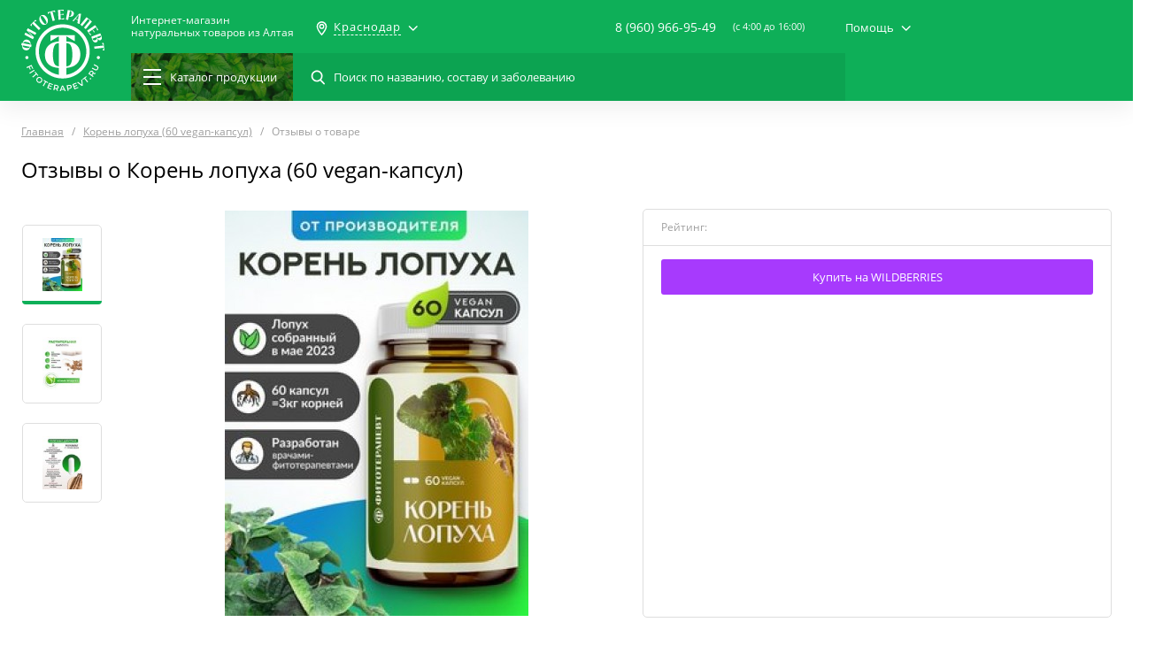

--- FILE ---
content_type: text/html; charset=UTF-8
request_url: https://fitoterapevt.ru/krasnodar/product/koren-lopukha-60-vegankapsul/reviews
body_size: 21444
content:
<!DOCTYPE html>
<html lang="ru">
<head>
    <link>
    <meta charset="UTF-8">
    <meta name="viewport"
          content="width=device-width, user-scalable=no, initial-scale=1.0, maximum-scale=1.0, minimum-scale=1.0">
    <meta name="format-detection" content="telephone=no">
    <link rel="mask-icon" href="/favicons/favicon_60.svg">
    <link rel="icon" type="image/png" sizes="16x16" href="/favicons/favicon_16.png">
    <link rel="icon" type="image/png" sizes="60x60" href="/favicons/favicon_60.png">
    <link rel="shortcut icon" type="image/x-icon" href="/favicons/favicon.ico">
    <title>Отзывы покупателей о Корень лопуха (60 vegan-капсул) | Интернет-магазин «Фитотерапевт» | Краснодар</title>
    <meta name="description" content="Отзывы о Корень лопуха (60 vegan-капсул) от покупателей — опыт применения, характеристики, обзор эффективности"/>
    <meta name="keywords" content="Корень лопуха (60 vegan-капсул) отзывы"/>
    <meta name="csrf-token" content="fGkYAFVjat2OiZrWWfc5jZBhlOVACD5sShHdUvzG">
    <link rel="stylesheet" type="text/css"
          href="https://fitoterapevt.ru/css/style.css?v=1548158195">
                <script type="application/ld+json">
    {
      "@context": "https://schema.org",
      "@type": "WebSite",
      "url": "https://fitoterapevt.ru/",
      "potentialAction": {
        "@type": "SearchAction",
        "target": "https://fitoterapevt.ru/search?q={search_term_string}",
        "query-input": "required name=search_term_string"
      }
    }
    </script>
</head>
<body>
<header class="b-header">
    <div class="b-header__scroll">
        <div class="b-header__up-layer">
            <div class="container">
                <div class="b-header__wrap">
                    <div class="b-header__aside">
                        <div class="b-header__logo">
                                                            <a href="/krasnodar"></a>
                                                    </div>
                    </div>
                    <div class="b-header__content js-hidden-menu">
                        <div class="b-header__row">
                            <div class="b-header__btn-mobile-menu js-toggle-mobile-menu">
                                <div class="b-header__burger">
                                    <div class="b-header__burger-line"></div>
                                    <div class="b-header__burger-line"></div>
                                    <div class="b-header__burger-line"></div>
                                    <div class="b-header__burger-line"></div>
                                </div>
                            </div>
                            <div class="b-header__btn-mobile-search js-toggle-search"></div>
                                                            <a class="b-header__name" href="/krasnodar">
                                    Интернет-магазин<br>натуральных
                                    товаров из Алтая
                                </a>
                                                        <div class="b-header__city">
    <div class="b-header__city-item js-open-sm-dropdown">
        <span>Краснодар</span>
    </div>
    <div class="b-header__city-dropdown sm-list-dropdown">
                            <a href="/krasnodar/location/change/barnaul">
                Барнаул
            </a>
                    <a href="/krasnodar/location/change">
                Москва
            </a>
                    <a href="/krasnodar/location/change/novosibirsk">
                Новосибирск
            </a>
                    <a href="/krasnodar/location/change/sankt-peterburg">
                Санкт-Петербург
            </a>
                    <a href="/krasnodar/location/change/ekaterinburg">
                Екатеринбург
            </a>
                <a class="js-popup" href="#popup-select-city">
            <span>Другой город</span>
        </a>
    </div>
</div>
                            <div class="b-header__center-bar">
                                <div class="b-header__contact">
                                    <div class="b-header__contact-phone">
                                        <a href="tel:89609669549">8 (960) 966-95-49</a>
                                        <div class="b-header__contact-btn">
                                            <a class="btn btn--green js-popup" href="#popup-tellme">
                                                Перезвоните мне
                                            </a>
                                        </div>
                                    </div>
                                    <div class="b-header__fullpage-overlay"></div>
                                    <span>(c 4:00 до 16:00)</span>
                                </div>
                                <div class="b-header__help">
    <span class="js-open-sm-dropdown">Помощь</span>
    <div class="b-header__help-dropdown sm-list-dropdown">
                    <a href="/krasnodar/o-kompanii">О компании</a>
                    <a href="/krasnodar/o-kompanii/dostavka">Доставка</a>
                    <a href="/krasnodar/o-kompanii/oplata">Оплата</a>
                    <a href="/krasnodar/o-kompanii/kak-kupit">Как купить</a>
                    <a href="/krasnodar/o-kompanii/kontakty">Контакты</a>
            </div>
</div>                            </div>













                        </div>
                        <div class="b-header__row">
                            <div class="b-header__left-bar">
                                <a class="b-header__catalog-menu js-hover-menu" href="https://fitoterapevt.ru/krasnodar/catalog">
                                    <div class="b-header__menu-bg"></div>
                                    <div class="b-header__lines">
                                        <span></span><span></span><span></span>
                                    </div>
                                    <span>Каталог<span>продукции</span></span>
                                </a>
                                <div class="b-header__search-bar">
                                    <form action="https://fitoterapevt.ru/krasnodar/search">
                                        <p>
                                            <label>
                                                <input type="search" name="q" class="search-input"
                                                       placeholder="Поиск по названию, составу и заболеванию">
                                            </label>
                                        </p>
                                        <p>
                                            <button type="submit"></button>
                                        </p>
                                        <div class="b-header__search-bar-close js-reset-search"></div>
                                    </form>
                                    <div class="search-dropdown lg-style-scrollbar js-scrollbar">
                                        <div class="search-dropdown__wrap">
                                        </div>
                                    </div>
                                </div>
                            </div>


                        </div>
                    </div>
                </div>
            </div>
        </div>
        <div class="b-header__dropdown">
    <div class="container">
        <div class="b-header__dropdown-wrap">
            <div class="menu__left">
                <ul class="js-inner-menu">
                                                                <li>
                            <span>
                                <i class="icon-menu--trav-sbor"></i>
                                <a href="/krasnodar/catalog/travyanyesbory">
                                    Травяные сборы
                                </a>
                            </span>
                            <div class="menu__content">
                                <div class="menu__content-wrap">
                                                                            <div class="menu__content-col">
                                            <h3>Серия</h3>
                                            <ul>
                                                                                                                                                                                                            <li>
                                                            <a href="https://fitoterapevt.ru/krasnodar/catalog/travyanyesbory/filter/series-is-alfit">
                                                                Алфит
                                                            </a>
                                                        </li>
                                                                                                                                                                                                                <li>
                                                            <a href="https://fitoterapevt.ru/krasnodar/catalog/travyanyesbory/filter/series-is-alfit-aktiv">
                                                                Алфит-Актив
                                                            </a>
                                                        </li>
                                                                                                                                                                                                                <li>
                                                            <a href="https://fitoterapevt.ru/krasnodar/catalog/travyanyesbory/filter/series-is-monotravy-i-monobrikety-alfit">
                                                                Монотравы и монобрикеты Алфит
                                                            </a>
                                                        </li>
                                                                                                                                                                                                                <li>
                                                            <a href="https://fitoterapevt.ru/krasnodar/catalog/travyanyesbory/filter/series-is-fitol-sbory">
                                                                «Фитол» сборы
                                                            </a>
                                                        </li>
                                                                                                                                                                                                                <li>
                                                            <a href="https://fitoterapevt.ru/krasnodar/catalog/travyanyesbory/filter/series-is-fitopar">
                                                                «Фитопар»
                                                            </a>
                                                        </li>
                                                                                                                                                                                                                <li>
                                                            <a href="https://fitoterapevt.ru/krasnodar/catalog/travyanyesbory/filter/series-is-alfit-spetsialnyy">
                                                                Алфит Специальный
                                                            </a>
                                                        </li>
                                                                                                                                                                                                                                                                                                                                                                                                                                                                                                                                                                                                                                                                    </ul>
                                        </div>
                                                                                                                <div class="menu__content-col">
                                            <h3>Цели применения</h3>
                                            <ul>
                                                                                                                                                                                                            <li>
                                                            <a href="https://fitoterapevt.ru/krasnodar/catalog/travyanyesbory/filter/purposes-is-immunoe">
                                                                Иммуное
                                                            </a>
                                                        </li>
                                                                                                                                                                                                                <li>
                                                            <a href="https://fitoterapevt.ru/krasnodar/catalog/travyanyesbory/filter/purposes-is-zashchitnoe">
                                                                Защитное
                                                            </a>
                                                        </li>
                                                                                                                                                                                                                <li>
                                                            <a href="https://fitoterapevt.ru/krasnodar/catalog/travyanyesbory/filter/purposes-is-vitaminy-mineraly">
                                                                Витамины-минералы
                                                            </a>
                                                        </li>
                                                                                                                                                                                                                <li>
                                                            <a href="https://fitoterapevt.ru/krasnodar/catalog/travyanyesbory/filter/purposes-is-ochishchayushchee">
                                                                Очищающее
                                                            </a>
                                                        </li>
                                                                                                                                                                                                                <li>
                                                            <a href="https://fitoterapevt.ru/krasnodar/catalog/travyanyesbory/filter/purposes-is-krov">
                                                                Кровь
                                                            </a>
                                                        </li>
                                                                                                                                                                                                                <li>
                                                            <a href="https://fitoterapevt.ru/krasnodar/catalog/travyanyesbory/filter/purposes-is-omolazhivayushchee">
                                                                Омолаживающее
                                                            </a>
                                                        </li>
                                                                                                                                                                                                                                                                                                                                                                                                                                                                                                                                                                                                                                                                                                                                                                                                                                                                                                                                                                                                                                                                                                                                                                                                                                                                                                                                                                                                                                                                                                                                                                                                                                                                                                                                                                                                                                                                                                                                                                                                                                                                                                                                                                                                                                                                                                                                                                                                                                                                                                                                                                                                                                                                                                                                                                                                                                                                                                                                                                                                                                                                                                                                                                                                                                                                                                                                                                                                                                                                                                                                                                                                                                                                                                                                                                                                                                                                                                                                                                                                                                                                                                                                                                                                                                                                                                                                                                                                                                                                                                                                                                                                                                                                                                                                                                                                                                                                                                                                                                                                                                                                                                                                                                                                                                                                                                                                                                                                                                                                                                                                                                                                                                                                                                                                                                                                                                                                                                                                                                                                                                                                                                                                                                                                                                                                                                                                                                                                                                                                                                    </ul>
                                        </div>
                                                                    </div>
                                <div class="menu__content-all">
                                                                            <a href="/krasnodar/catalog/travyanyesbory">
                                            Все товары в категории
                                        </a>
                                                                                                                <a href="/purposes">
                                            Все цели применения
                                        </a>
                                                                    </div>
                            </div>
                        </li>
                                            <li>
                            <span>
                                <i class="icon-menu--altai-med"></i>
                                <a href="/krasnodar/catalog/altayskiy-med">
                                    Алтайский мёд
                                </a>
                            </span>
                            <div class="menu__content">
                                <div class="menu__content-wrap">
                                                                            <div class="menu__content-col">
                                            <h3>Серия</h3>
                                            <ul>
                                                                                                                                                                                                            <li>
                                                            <a href="https://fitoterapevt.ru/krasnodar/catalog/altayskiy-med/filter/series-is-shokolad-s-dobavkami">
                                                                Шоколад с добавками
                                                            </a>
                                                        </li>
                                                                                                                                                                                                                <li>
                                                            <a href="https://fitoterapevt.ru/krasnodar/catalog/altayskiy-med/filter/series-is-chistyy-med">
                                                                Чистый мёд
                                                            </a>
                                                        </li>
                                                                                                                                                                                                                <li>
                                                            <a href="https://fitoterapevt.ru/krasnodar/catalog/altayskiy-med/filter/series-is-shokolad-bez-dobavok">
                                                                Шоколад без добавок
                                                            </a>
                                                        </li>
                                                                                                                                                </ul>
                                        </div>
                                                                                                                <div class="menu__content-col">
                                            <h3>Цели применения</h3>
                                            <ul>
                                                                                                                                                                                                            <li>
                                                            <a href="https://fitoterapevt.ru/krasnodar/catalog/altayskiy-med/filter/purposes-is-lor-organy">
                                                                ЛОР-органы
                                                            </a>
                                                        </li>
                                                                                                                                                                                                                <li>
                                                            <a href="https://fitoterapevt.ru/krasnodar/catalog/altayskiy-med/filter/purposes-is-orvi">
                                                                ОРВИ
                                                            </a>
                                                        </li>
                                                                                                                                                                                                                <li>
                                                            <a href="https://fitoterapevt.ru/krasnodar/catalog/altayskiy-med/filter/purposes-is-immunoe">
                                                                Иммуное
                                                            </a>
                                                        </li>
                                                                                                                                                                                                                <li>
                                                            <a href="https://fitoterapevt.ru/krasnodar/catalog/altayskiy-med/filter/purposes-is-protivoprostudnoe">
                                                                Противопростудное
                                                            </a>
                                                        </li>
                                                                                                                                                </ul>
                                        </div>
                                                                    </div>
                                <div class="menu__content-all">
                                                                            <a href="/krasnodar/catalog/altayskiy-med">
                                            Все товары в категории
                                        </a>
                                                                                                                <a href="/purposes">
                                            Все цели применения
                                        </a>
                                                                    </div>
                            </div>
                        </li>
                                            <li>
                            <span>
                                <i class="icon-menu--balz"></i>
                                <a href="/krasnodar/catalog/balzamy-i-ekstrakty">
                                    Бальзамы и Экстракты
                                </a>
                            </span>
                            <div class="menu__content">
                                <div class="menu__content-wrap">
                                                                            <div class="menu__content-col">
                                            <h3>Серия</h3>
                                            <ul>
                                                                                                                                                                                                            <li>
                                                            <a href="https://fitoterapevt.ru/krasnodar/catalog/balzamy-i-ekstrakty/filter/series-is-alfitplyus-balzamy">
                                                                «АлфитПлюс» бальзамы
                                                            </a>
                                                        </li>
                                                                                                                                                                                                                <li>
                                                            <a href="https://fitoterapevt.ru/krasnodar/catalog/balzamy-i-ekstrakty/filter/series-is-alfit-balzamy">
                                                                «Алфит» бальзамы
                                                            </a>
                                                        </li>
                                                                                                                                                                                                                <li>
                                                            <a href="https://fitoterapevt.ru/krasnodar/catalog/balzamy-i-ekstrakty/filter/series-is-masla-s-letsitinom">
                                                                Масла с лецитином
                                                            </a>
                                                        </li>
                                                                                                                                                                                                                <li>
                                                            <a href="https://fitoterapevt.ru/krasnodar/catalog/balzamy-i-ekstrakty/filter/series-is-ekstal">
                                                                Экстал
                                                            </a>
                                                        </li>
                                                                                                                                                                                                                <li>
                                                            <a href="https://fitoterapevt.ru/krasnodar/catalog/balzamy-i-ekstrakty/filter/series-is-9-trav-balzamy">
                                                                «9 ТРАВ» бальзамы
                                                            </a>
                                                        </li>
                                                                                                                                                                                                                <li>
                                                            <a href="https://fitoterapevt.ru/krasnodar/catalog/balzamy-i-ekstrakty/filter/series-is-zhivitsa-kedra">
                                                                Живица Кедра
                                                            </a>
                                                        </li>
                                                                                                                                                </ul>
                                        </div>
                                                                                                                <div class="menu__content-col">
                                            <h3>Цели применения</h3>
                                            <ul>
                                                                                                                                                                                                            <li>
                                                            <a href="https://fitoterapevt.ru/krasnodar/catalog/balzamy-i-ekstrakty/filter/purposes-is-orvi">
                                                                ОРВИ
                                                            </a>
                                                        </li>
                                                                                                                                                                                                                <li>
                                                            <a href="https://fitoterapevt.ru/krasnodar/catalog/balzamy-i-ekstrakty/filter/purposes-is-immunoe">
                                                                Иммуное
                                                            </a>
                                                        </li>
                                                                                                                                                                                                                <li>
                                                            <a href="https://fitoterapevt.ru/krasnodar/catalog/balzamy-i-ekstrakty/filter/purposes-is-lor-organy">
                                                                ЛОР-органы
                                                            </a>
                                                        </li>
                                                                                                                                                                                                                <li>
                                                            <a href="https://fitoterapevt.ru/krasnodar/catalog/balzamy-i-ekstrakty/filter/purposes-is-protivoprostudnoe">
                                                                Противопростудное
                                                            </a>
                                                        </li>
                                                                                                                                                                                                                <li>
                                                            <a href="https://fitoterapevt.ru/krasnodar/catalog/balzamy-i-ekstrakty/filter/purposes-is-sedativnoe">
                                                                Седативное
                                                            </a>
                                                        </li>
                                                                                                                                                                                                                <li>
                                                            <a href="https://fitoterapevt.ru/krasnodar/catalog/balzamy-i-ekstrakty/filter/purposes-is-giperaktivnost">
                                                                Гиперактивность
                                                            </a>
                                                        </li>
                                                                                                                                                                                                                                                                                                                                                                                                                                                                                                                                                                                                                                                                                                                                                                                                                                                                                                                                                                                                                                                                                                                                                                                                                                                                                                                                                                                                                                                                                                                                                                                                                                                                                                                                                                                                                                                                                                                                                                                                                                                                                                                                                                                                                                                                                                                                                                                                                                                                                                                                                                                                                                                                                                                                                                                                                                                                                                                                                                                                                                                                                                                                                                                                                                                                                                                                                                                                                                                                                                                                                                                                                                                                                                                                                                                                                                                                                                                                                                                                                                                                                                                                                                                                                                                                                                                                                                                                                                                                                                                                                                                                                                                                                                                                                                                                                                                                                                                                                                                                                                                                                                                                                                                                                                                                                                                                                                                                                                                                                                                                                                                                                                                                                                                                                                                                                                                                                                                                                                                </ul>
                                        </div>
                                                                    </div>
                                <div class="menu__content-all">
                                                                            <a href="/krasnodar/catalog/balzamy-i-ekstrakty">
                                            Все товары в категории
                                        </a>
                                                                                                                <a href="/purposes">
                                            Все цели применения
                                        </a>
                                                                    </div>
                            </div>
                        </li>
                                            <li>
                            <span>
                                <i class="icon-menu--diet"></i>
                                <a href="/krasnodar/catalog/dieticheskoe-pitanie">
                                    Диетическое питание
                                </a>
                            </span>
                            <div class="menu__content">
                                <div class="menu__content-wrap">
                                                                            <div class="menu__content-col">
                                            <h3>Серия</h3>
                                            <ul>
                                                                                                                                                                                                            <li>
                                                            <a href="https://fitoterapevt.ru/krasnodar/catalog/dieticheskoe-pitanie/filter/series-is-kasha-alfitplyus-dieta">
                                                                Каша «АлфитПлюс» Диета
                                                            </a>
                                                        </li>
                                                                                                                                                </ul>
                                        </div>
                                                                                                                <div class="menu__content-col">
                                            <h3>Цели применения</h3>
                                            <ul>
                                                                                                                                                                                                            <li>
                                                            <a href="https://fitoterapevt.ru/krasnodar/catalog/dieticheskoe-pitanie/filter/purposes-is-dieticheskoe">
                                                                Диетическое
                                                            </a>
                                                        </li>
                                                                                                                                                                                                                <li>
                                                            <a href="https://fitoterapevt.ru/krasnodar/catalog/dieticheskoe-pitanie/filter/purposes-is-zheludok">
                                                                Желудок
                                                            </a>
                                                        </li>
                                                                                                                                                                                                                <li>
                                                            <a href="https://fitoterapevt.ru/krasnodar/catalog/dieticheskoe-pitanie/filter/purposes-is-kishechnik">
                                                                Кишечник
                                                            </a>
                                                        </li>
                                                                                                                                                                                                                <li>
                                                            <a href="https://fitoterapevt.ru/krasnodar/catalog/dieticheskoe-pitanie/filter/purposes-is-gastrit">
                                                                Гастрит
                                                            </a>
                                                        </li>
                                                                                                                                                                                                                <li>
                                                            <a href="https://fitoterapevt.ru/krasnodar/catalog/dieticheskoe-pitanie/filter/purposes-is-figura">
                                                                Фигура
                                                            </a>
                                                        </li>
                                                                                                                                                                                                                <li>
                                                            <a href="https://fitoterapevt.ru/krasnodar/catalog/dieticheskoe-pitanie/filter/purposes-is-disbakterioz">
                                                                Дисбактериоз
                                                            </a>
                                                        </li>
                                                                                                                                                                                                                                                    </ul>
                                        </div>
                                                                    </div>
                                <div class="menu__content-all">
                                                                            <a href="/krasnodar/catalog/dieticheskoe-pitanie">
                                            Все товары в категории
                                        </a>
                                                                                                                <a href="/purposes">
                                            Все цели применения
                                        </a>
                                                                    </div>
                            </div>
                        </li>
                                            <li>
                            <span>
                                <i class="icon-menu--crem"></i>
                                <a href="/krasnodar/catalog/kremy-i-kosmetika">
                                    Кремы и косметика
                                </a>
                            </span>
                            <div class="menu__content">
                                <div class="menu__content-wrap">
                                                                            <div class="menu__content-col">
                                            <h3>Серия</h3>
                                            <ul>
                                                                                                                                                                                                            <li>
                                                            <a href="https://fitoterapevt.ru/krasnodar/catalog/kremy-i-kosmetika/filter/series-is-fitofloris">
                                                                «Фитофлорис»
                                                            </a>
                                                        </li>
                                                                                                                                                                                                                <li>
                                                            <a href="https://fitoterapevt.ru/krasnodar/catalog/kremy-i-kosmetika/filter/series-is-fitol-kremy">
                                                                «Фитол» кремы
                                                            </a>
                                                        </li>
                                                                                                                                                                                                                <li>
                                                            <a href="https://fitoterapevt.ru/krasnodar/catalog/kremy-i-kosmetika/filter/series-is-fitoterapevt">
                                                                Фитотерапевт
                                                            </a>
                                                        </li>
                                                                                                                                                </ul>
                                        </div>
                                                                                                                <div class="menu__content-col">
                                            <h3>Цели применения</h3>
                                            <ul>
                                                                                                                                                                                                            <li>
                                                            <a href="https://fitoterapevt.ru/krasnodar/catalog/kremy-i-kosmetika/filter/purposes-is-kozha">
                                                                Кожа
                                                            </a>
                                                        </li>
                                                                                                                                                                                                                <li>
                                                            <a href="https://fitoterapevt.ru/krasnodar/catalog/kremy-i-kosmetika/filter/purposes-is-kozhnye-zabolevaniya">
                                                                Кожные заболевания
                                                            </a>
                                                        </li>
                                                                                                                                                                                                                <li>
                                                            <a href="https://fitoterapevt.ru/krasnodar/catalog/kremy-i-kosmetika/filter/purposes-is-omolazhivayushchee">
                                                                Омолаживающее
                                                            </a>
                                                        </li>
                                                                                                                                                                                                                <li>
                                                            <a href="https://fitoterapevt.ru/krasnodar/catalog/kremy-i-kosmetika/filter/purposes-is-protivootechnoe">
                                                                Противоотёчное
                                                            </a>
                                                        </li>
                                                                                                                                                                                                                <li>
                                                            <a href="https://fitoterapevt.ru/krasnodar/catalog/kremy-i-kosmetika/filter/purposes-is-dieticheskoe">
                                                                Диетическое
                                                            </a>
                                                        </li>
                                                                                                                                                                                                                <li>
                                                            <a href="https://fitoterapevt.ru/krasnodar/catalog/kremy-i-kosmetika/filter/purposes-is-ozhirenie">
                                                                Ожирение
                                                            </a>
                                                        </li>
                                                                                                                                                                                                                                                                                                                                                                                                                                                                                                                                                                                                                                                                                                                                                                                                                                                                                                                                                                                                                                                                                                                                                                                                                                                                                                                                                                                                                                                                                                                                                                                                                                                                                                                                                                                                                                                                                                                                                                                                                                                                                                                                                                                                                                </ul>
                                        </div>
                                                                    </div>
                                <div class="menu__content-all">
                                                                            <a href="/krasnodar/catalog/kremy-i-kosmetika">
                                            Все товары в категории
                                        </a>
                                                                                                                <a href="/purposes">
                                            Все цели применения
                                        </a>
                                                                    </div>
                            </div>
                        </li>
                                            <li>
                            <span>
                                <i class="icon-menu--preporat"></i>
                                <a href="/krasnodar/catalog/preparaty-ot-zhivotnykh">
                                    Препараты от животных
                                </a>
                            </span>
                            <div class="menu__content">
                                <div class="menu__content-wrap">
                                                                            <div class="menu__content-col">
                                            <h3>Серия</h3>
                                            <ul>
                                                                                                                                                                                                            <li>
                                                            <a href="https://fitoterapevt.ru/krasnodar/catalog/preparaty-ot-zhivotnykh/filter/series-is-panty-altayskogo-marala">
                                                                Панты Алтайского Марала
                                                            </a>
                                                        </li>
                                                                                                                                                                                                                <li>
                                                            <a href="https://fitoterapevt.ru/krasnodar/catalog/preparaty-ot-zhivotnykh/filter/series-is-zhiry-dikikh-zhivotnykh">
                                                                Жиры диких животных
                                                            </a>
                                                        </li>
                                                                                                                                                                                                                <li>
                                                            <a href="https://fitoterapevt.ru/krasnodar/catalog/preparaty-ot-zhivotnykh/filter/series-is-bobrovaya-struya">
                                                                Бобровая струя
                                                            </a>
                                                        </li>
                                                                                                                                                                                                                <li>
                                                            <a href="https://fitoterapevt.ru/krasnodar/catalog/preparaty-ot-zhivotnykh/filter/series-is-zhelch-medvedya">
                                                                Желчь Медведя
                                                            </a>
                                                        </li>
                                                                                                                                                                                                                <li>
                                                            <a href="https://fitoterapevt.ru/krasnodar/catalog/preparaty-ot-zhivotnykh/filter/series-is-kapsuly-pchelovit">
                                                                Капсулы &quot;Пчеловит&quot;
                                                            </a>
                                                        </li>
                                                                                                                                                                                                                <li>
                                                            <a href="https://fitoterapevt.ru/krasnodar/catalog/preparaty-ot-zhivotnykh/filter/series-is-trutnevoe-molochko">
                                                                Трутневое молочко
                                                            </a>
                                                        </li>
                                                                                                                                                                                                                                                                                                                                                                                                                                                                                                                                                                                                                                                                    </ul>
                                        </div>
                                                                                                                <div class="menu__content-col">
                                            <h3>Цели применения</h3>
                                            <ul>
                                                                                                                                                                                                            <li>
                                                            <a href="https://fitoterapevt.ru/krasnodar/catalog/preparaty-ot-zhivotnykh/filter/purposes-is-sosudy">
                                                                Сосуды
                                                            </a>
                                                        </li>
                                                                                                                                                                                                                <li>
                                                            <a href="https://fitoterapevt.ru/krasnodar/catalog/preparaty-ot-zhivotnykh/filter/purposes-is-prostatit">
                                                                Простатит
                                                            </a>
                                                        </li>
                                                                                                                                                                                                                <li>
                                                            <a href="https://fitoterapevt.ru/krasnodar/catalog/preparaty-ot-zhivotnykh/filter/purposes-is-muzhskie-mochepolovye-organy">
                                                                Мужские мочеполовые органы
                                                            </a>
                                                        </li>
                                                                                                                                                                                                                <li>
                                                            <a href="https://fitoterapevt.ru/krasnodar/catalog/preparaty-ot-zhivotnykh/filter/purposes-is-krov">
                                                                Кровь
                                                            </a>
                                                        </li>
                                                                                                                                                                                                                <li>
                                                            <a href="https://fitoterapevt.ru/krasnodar/catalog/preparaty-ot-zhivotnykh/filter/purposes-is-vitaminy-mineraly">
                                                                Витамины-минералы
                                                            </a>
                                                        </li>
                                                                                                                                                                                                                <li>
                                                            <a href="https://fitoterapevt.ru/krasnodar/catalog/preparaty-ot-zhivotnykh/filter/purposes-is-impotentsiya">
                                                                Импотенция
                                                            </a>
                                                        </li>
                                                                                                                                                                                                                                                                                                                                                                                                                                                                                                                                                                                                                                                                                                                                                                                                                                                                                                                                                                                                                                                                                                                                                                                                                                                                                                                                                                                                                                                                                                                                                                                                                                                                                                                                                                                                                                                                                                                                                                                                                                                                                                                                                                                                                                                                                                                                                                                                                                                                                                                                                                                                                                                                                                                                                                                                                                                                                                                                                                                                                                                                                                                                                                                                                                                                                                                                                                                                                                                                                                                                                                                                                                                                                                                                                                                                                                                                                                                                                                                                                                                                                                                                                                                                                                                                                                                                                                                                                                                                                                                                                                                                                                                                                                                                                                                                                                                                                                                                                                                                                                                                                                                                                                                                                                                                                                                                                        </ul>
                                        </div>
                                                                    </div>
                                <div class="menu__content-all">
                                                                            <a href="/krasnodar/catalog/preparaty-ot-zhivotnykh">
                                            Все товары в категории
                                        </a>
                                                                                                                <a href="/purposes">
                                            Все цели применения
                                        </a>
                                                                    </div>
                            </div>
                        </li>
                                            <li>
                            <span>
                                <i class="icon-menu--trav-kaps"></i>
                                <a href="/krasnodar/catalog/travy-v-kapsulakh">
                                    Травы в капсулах
                                </a>
                            </span>
                            <div class="menu__content">
                                <div class="menu__content-wrap">
                                                                            <div class="menu__content-col">
                                            <h3>Серия</h3>
                                            <ul>
                                                                                                                                                                                                            <li>
                                                            <a href="https://fitoterapevt.ru/krasnodar/catalog/travy-v-kapsulakh/filter/series-is-alfit-kapsuly">
                                                                «Алфит» капсулы
                                                            </a>
                                                        </li>
                                                                                                                                                                                                                <li>
                                                            <a href="https://fitoterapevt.ru/krasnodar/catalog/travy-v-kapsulakh/filter/series-is-fitol-kapsuly">
                                                                «Фитол» капсулы
                                                            </a>
                                                        </li>
                                                                                                                                                                                                                <li>
                                                            <a href="https://fitoterapevt.ru/krasnodar/catalog/travy-v-kapsulakh/filter/series-is-gribnaya-seriya">
                                                                «Грибная серия» 
                                                            </a>
                                                        </li>
                                                                                                                                                                                                                <li>
                                                            <a href="https://fitoterapevt.ru/krasnodar/catalog/travy-v-kapsulakh/filter/series-is-alfit-plyus-kapsuly">
                                                                &quot;Алфит Плюс&quot; капсулы
                                                            </a>
                                                        </li>
                                                                                                                                                                                                                <li>
                                                            <a href="https://fitoterapevt.ru/krasnodar/catalog/travy-v-kapsulakh/filter/series-is-zhivitsa-kedra">
                                                                Живица Кедра
                                                            </a>
                                                        </li>
                                                                                                                                                </ul>
                                        </div>
                                                                                                                <div class="menu__content-col">
                                            <h3>Цели применения</h3>
                                            <ul>
                                                                                                                                                                                                            <li>
                                                            <a href="https://fitoterapevt.ru/krasnodar/catalog/travy-v-kapsulakh/filter/purposes-is-vitaminy-mineraly">
                                                                Витамины-минералы
                                                            </a>
                                                        </li>
                                                                                                                                                                                                                <li>
                                                            <a href="https://fitoterapevt.ru/krasnodar/catalog/travy-v-kapsulakh/filter/purposes-is-ochishchayushchee">
                                                                Очищающее
                                                            </a>
                                                        </li>
                                                                                                                                                                                                                <li>
                                                            <a href="https://fitoterapevt.ru/krasnodar/catalog/travy-v-kapsulakh/filter/purposes-is-krov">
                                                                Кровь
                                                            </a>
                                                        </li>
                                                                                                                                                                                                                <li>
                                                            <a href="https://fitoterapevt.ru/krasnodar/catalog/travy-v-kapsulakh/filter/purposes-is-zashchitnoe">
                                                                Защитное
                                                            </a>
                                                        </li>
                                                                                                                                                                                                                <li>
                                                            <a href="https://fitoterapevt.ru/krasnodar/catalog/travy-v-kapsulakh/filter/purposes-is-omolazhivayushchee">
                                                                Омолаживающее
                                                            </a>
                                                        </li>
                                                                                                                                                                                                                <li>
                                                            <a href="https://fitoterapevt.ru/krasnodar/catalog/travy-v-kapsulakh/filter/purposes-is-kishechnik">
                                                                Кишечник
                                                            </a>
                                                        </li>
                                                                                                                                                                                                                                                                                                                                                                                                                                                                                                                                                                                                                                                                                                                                                                                                                                                                                                                                                                                                                                                                                                                                                                                                                                                                                                                                                                                                                                                                                                                                                                                                                                                                                                                                                                                                                                                                                                                                                                                                                                                                                                                                                                                                                                                                                                                                                                                                                                                                                                                                                                                                                                                                                                                                                                                                                                                                                                                                                                                                                                                                                                                                                                                                                                                                                                                                                                                                                                                                                                                                                                                                                                                                                                                                                                                                                                                                                                                                                                                                                                                                                                                                                                                                                                                                                                                                                                                                                                                                                                                                                                                                                                                                                                                                                                                                                                                                                                                                                                                                                                                                                                                                                                                                                                                                                                                                                                                                                                                                                                                                                                                                                                                                                                                                                                                                                                                                                                                                                                                                                                                                                                                                                                                                                                                                                                                                                                                                                                                                                                    </ul>
                                        </div>
                                                                    </div>
                                <div class="menu__content-all">
                                                                            <a href="/krasnodar/catalog/travy-v-kapsulakh">
                                            Все товары в категории
                                        </a>
                                                                                                                <a href="/purposes">
                                            Все цели применения
                                        </a>
                                                                    </div>
                            </div>
                        </li>
                                            <li>
                            <span>
                                <i class="icon-menu--trav-bani"></i>
                                <a href="/krasnodar/catalog/fitokompleksy-i-podarki">
                                    Фитокомплексы и Подарки
                                </a>
                            </span>
                            <div class="menu__content">
                                <div class="menu__content-wrap">
                                                                            <div class="menu__content-col">
                                            <h3>Серия</h3>
                                            <ul>
                                                                                                                                                                                                            <li>
                                                            <a href="https://fitoterapevt.ru/krasnodar/catalog/fitokompleksy-i-podarki/filter/series-is-fitokompleksy">
                                                                Фитокомплексы
                                                            </a>
                                                        </li>
                                                                                                                                                </ul>
                                        </div>
                                                                                                                <div class="menu__content-col">
                                            <h3>Цели применения</h3>
                                            <ul>
                                                                                                                                                                                                            <li>
                                                            <a href="https://fitoterapevt.ru/krasnodar/catalog/fitokompleksy-i-podarki/filter/purposes-is-zheludok">
                                                                Желудок
                                                            </a>
                                                        </li>
                                                                                                                                                                                                                <li>
                                                            <a href="https://fitoterapevt.ru/krasnodar/catalog/fitokompleksy-i-podarki/filter/purposes-is-pechen">
                                                                Печень
                                                            </a>
                                                        </li>
                                                                                                                                                                                                                <li>
                                                            <a href="https://fitoterapevt.ru/krasnodar/catalog/fitokompleksy-i-podarki/filter/purposes-is-gastrit">
                                                                Гастрит
                                                            </a>
                                                        </li>
                                                                                                                                                                                                                <li>
                                                            <a href="https://fitoterapevt.ru/krasnodar/catalog/fitokompleksy-i-podarki/filter/purposes-is-pochki">
                                                                Почки
                                                            </a>
                                                        </li>
                                                                                                                                                                                                                <li>
                                                            <a href="https://fitoterapevt.ru/krasnodar/catalog/fitokompleksy-i-podarki/filter/purposes-is-ochishchayushchee">
                                                                Очищающее
                                                            </a>
                                                        </li>
                                                                                                                                                                                                                <li>
                                                            <a href="https://fitoterapevt.ru/krasnodar/catalog/fitokompleksy-i-podarki/filter/purposes-is-pishchevaritelnoe">
                                                                Пищеварительное
                                                            </a>
                                                        </li>
                                                                                                                                                                                                                                                                                                                                                                                                                                                                                                                                                                                                                                                                                                                                                                                                                                                                                                                                                                                </ul>
                                        </div>
                                                                    </div>
                                <div class="menu__content-all">
                                                                            <a href="/krasnodar/catalog/fitokompleksy-i-podarki">
                                            Все товары в категории
                                        </a>
                                                                                                                <a href="/purposes">
                                            Все цели применения
                                        </a>
                                                                    </div>
                            </div>
                        </li>
                                    </ul>
            </div>
            <div class="menu__other-link">
                <ul>
                    <li class="menu-link--brand">
                        <a href="/krasnodar/brands">
                            <i></i>
                            <span>Бренды</span>
                        </a>
                    </li>
                    <li class="menu-link--new">
                        <a href="/krasnodar/new">
                            <i></i>
                            <span>Новинки</span>
                        </a>
                    </li>






                </ul>
            </div>
            <div class="menu__card-slider js-menu-card-slider">
                <div data-id="370"
             data-name="Алфит-1 Иммуномодулирующий"
             data-category="Алфит"
             data-brand=""
             data-list="Товары в меню"
             class="card ga-product">
            <div class="card__bg"></div>
            <div class="card__wrap">





                
                                    <div class="card__rating">
                        <div class="rating">
                                                            <span class="rating__star rating__star--active">
                                </span>
                                                            <span class="rating__star rating__star--active">
                                </span>
                                                            <span class="rating__star rating__star--active">
                                </span>
                                                            <span class="rating__star rating__star--active">
                                </span>
                                                            <span class="rating__star rating__star--active">
                                </span>
                                                    </div>
                    </div>
                
                <a class="card__img" target="_blank"
                   href="/krasnodar/product/alfit1-immunomoduliruyushchiy">
                                            <img src="https://fitoterapevt.ru/images/box_250_200.png"
                             class="lazy"
                             data-src="https://fitoterapevt.ru/upload/cache/product_medium/bf9da19285143153ec0fc8ab2c64ce07.jpg"
                             alt="Алфит-1 Иммуномодулирующий"/>
                                    </a>
                <div class="card__content">
                                            <a class="card__category"
                           target="_blank"
                           href="/krasnodar/catalog/alfit">
                            Алфит
                        </a>
                    
                    <h3>
                        <a href="/krasnodar/product/alfit1-immunomoduliruyushchiy" target="_blank">
                            Алфит-1 Иммуномодулирующий
                        </a>
                    </h3>

                                            
                                                                                                                                                                                                                                                                                                                                                                                                                                                        
                        <div class="card__composition">
                            Состав:
                            <span>Золотой корень (Родиола розовая), Крапива двудомная, Солодка голая, Чага (Трутовик косотрубчатый), Пион уклоняющийся</span>
                        </div>
                    
                    <div class="card__info">























                    </div>
                    <!--<a class="card__delivery" href="">Доставка: через 5 дней (300 р.)</a>-->
                </div>
            </div>
        </div>
                    <div data-id="376"
             data-name="Алфит-2 Для зрения"
             data-category="Алфит"
             data-brand=""
             data-list="Товары в меню"
             class="card ga-product">
            <div class="card__bg"></div>
            <div class="card__wrap">





                
                                    <div class="card__rating">
                        <div class="rating">
                                                            <span class="rating__star rating__star--active">
                                </span>
                                                            <span class="rating__star rating__star--active">
                                </span>
                                                            <span class="rating__star rating__star--active">
                                </span>
                                                            <span class="rating__star rating__star--active">
                                </span>
                                                            <span class="rating__star rating__star--active">
                                </span>
                                                    </div>
                    </div>
                
                <a class="card__img" target="_blank"
                   href="/krasnodar/product/alfit2-dlya-zreniya">
                                            <img src="https://fitoterapevt.ru/images/box_250_200.png"
                             class="lazy"
                             data-src="https://fitoterapevt.ru/upload/cache/product_medium/66f4647ebc365a06e33343606777e8f1.png"
                             alt="Алфит-2 Для зрения"/>
                                    </a>
                <div class="card__content">
                                            <a class="card__category"
                           target="_blank"
                           href="/krasnodar/catalog/alfit">
                            Алфит
                        </a>
                    
                    <h3>
                        <a href="/krasnodar/product/alfit2-dlya-zreniya" target="_blank">
                            Алфит-2 Для зрения
                        </a>
                    </h3>

                                            
                                                                                                                                                                                                                                                                                                                                                                                                                                                                                                                                                                                                                    
                        <div class="card__composition">
                            Состав:
                            <span>Зизифора клиноподиевидная, Кипрей (Иван-чай), Лабазник вязолистный, Левзея сафлоровидная, Очанка гребенчатая, Пустырник пятилопастный</span>
                        </div>
                    
                    <div class="card__info">























                    </div>
                    <!--<a class="card__delivery" href="">Доставка: через 5 дней (300 р.)</a>-->
                </div>
            </div>
        </div>
                    <div data-id="386"
             data-name="Алфит-3 Печеночный"
             data-category="Алфит"
             data-brand=""
             data-list="Товары в меню"
             class="card ga-product">
            <div class="card__bg"></div>
            <div class="card__wrap">





                
                                    <div class="card__rating">
                        <div class="rating">
                                                            <span class="rating__star rating__star--active">
                                </span>
                                                            <span class="rating__star rating__star--active">
                                </span>
                                                            <span class="rating__star rating__star--active">
                                </span>
                                                            <span class="rating__star rating__star--active">
                                </span>
                                                            <span class="rating__star rating__star--active">
                                </span>
                                                    </div>
                    </div>
                
                <a class="card__img" target="_blank"
                   href="/krasnodar/product/alfit3-pechenochnyy">
                                            <img src="https://fitoterapevt.ru/images/box_250_200.png"
                             class="lazy"
                             data-src="https://fitoterapevt.ru/upload/cache/product_medium/87b73b260c330254c1f31dbc2066c537.jpg"
                             alt="Алфит-3 Печеночный"/>
                                    </a>
                <div class="card__content">
                                            <a class="card__category"
                           target="_blank"
                           href="/krasnodar/catalog/alfit">
                            Алфит
                        </a>
                    
                    <h3>
                        <a href="/krasnodar/product/alfit3-pechenochnyy" target="_blank">
                            Алфит-3 Печеночный
                        </a>
                    </h3>

                                            
                                                                                                                                                                                                                                                                                                                                                                                                                                                                                                                                                                                                                                                                                                                                                                                                                                                                                                                                                                                                                                                                                                                                                            
                        <div class="card__composition">
                            Состав:
                            <span>Бессмертник песчаный, Володушка золотистая, Крапива двудомная, Кукурузные рыльца, Лапчатка, Одуванчик лекарственный, Расторопша, Солянка холмовая, Тысячелистник, Чага (Трутовик косотрубчатый), Пустырник пятилопастный</span>
                        </div>
                    
                    <div class="card__info">























                    </div>
                    <!--<a class="card__delivery" href="">Доставка: через 5 дней (300 р.)</a>-->
                </div>
            </div>
        </div>
                    <div data-id="388"
             data-name="Алфит-4 Для щитовидной железы"
             data-category="Алфит"
             data-brand=""
             data-list="Товары в меню"
             class="card ga-product">
            <div class="card__bg"></div>
            <div class="card__wrap">





                
                
                <a class="card__img" target="_blank"
                   href="/krasnodar/product/alfit4-dlya-shchitovidnoy-zhelezy">
                                            <img src="https://fitoterapevt.ru/images/box_250_200.png"
                             class="lazy"
                             data-src="https://fitoterapevt.ru/upload/cache/product_medium/194fbe6ece1b2a0306c7c1ee8f575418.png"
                             alt="Алфит-4 Для щитовидной железы"/>
                                    </a>
                <div class="card__content">
                                            <a class="card__category"
                           target="_blank"
                           href="/krasnodar/catalog/alfit">
                            Алфит
                        </a>
                    
                    <h3>
                        <a href="/krasnodar/product/alfit4-dlya-shchitovidnoy-zhelezy" target="_blank">
                            Алфит-4 Для щитовидной железы
                        </a>
                    </h3>

                                            
                                                                                                                                                                                                                                                                                                                                                                                                                                                                                                                                                                                                                    
                        <div class="card__composition">
                            Состав:
                            <span>Горец птичий, Девясил высокий, Дурнишник, Ламинария, Ряска, Пустырник пятилопастный</span>
                        </div>
                    
                    <div class="card__info">























                    </div>
                    <!--<a class="card__delivery" href="">Доставка: через 5 дней (300 р.)</a>-->
                </div>
            </div>
        </div>
                    <div data-id="392"
             data-name="Алфит-5 Слабительный"
             data-category="Алфит"
             data-brand=""
             data-list="Товары в меню"
             class="card ga-product">
            <div class="card__bg"></div>
            <div class="card__wrap">





                
                
                <a class="card__img" target="_blank"
                   href="/krasnodar/product/alfit5-slabitelnyy">
                                            <img src="https://fitoterapevt.ru/images/box_250_200.png"
                             class="lazy"
                             data-src="https://fitoterapevt.ru/upload/cache/product_medium/59b19e52892960cc5334809c4a0b8b06.png"
                             alt="Алфит-5 Слабительный"/>
                                    </a>
                <div class="card__content">
                                            <a class="card__category"
                           target="_blank"
                           href="/krasnodar/catalog/alfit">
                            Алфит
                        </a>
                    
                    <h3>
                        <a href="/krasnodar/product/alfit5-slabitelnyy" target="_blank">
                            Алфит-5 Слабительный
                        </a>
                    </h3>

                                            
                                                                                                                                                                                                                                                                                                                                                                                                                                                                                                                                                                                                                    
                        <div class="card__composition">
                            Состав:
                            <span>Крушина ломкая, Лен посевной, Ромашка аптечная, Солодка голая, Чага (Трутовик косотрубчатый), Пустырник пятилопастный</span>
                        </div>
                    
                    <div class="card__info">























                    </div>
                    <!--<a class="card__delivery" href="">Доставка: через 5 дней (300 р.)</a>-->
                </div>
            </div>
        </div>
                </div>
        </div>
    </div>
</div>
<div class="b-header__overlay"></div>
<div class="mobile-menu">
    <div class="mobile-menu__close js-close-mobile-menu"></div>
    <div class="mobile-menu__wrap">
        <div class="mobile-menu__item mobile-menu__item--city">
            <a class="js-popup" href="#popup-select-city"><span class="user-city"></span></a>
        </div>
        <div class="mobile-menu__catalog">
            <div class="mobile-menu__item mobile-menu__item--back mobile-menu__item--show js-return-menu">
                <a href="javascript:void(0)">Назад</a>
            </div>
                            <div class="mobile-menu__item js-show-sub-catalog">
                    <span>
                        <i class="icon-menu--trav-sbor"></i>
                        <a href="/krasnodar/catalog/travyanyesbory">
                            Травяные сборы
                        </a>
                    </span>
                    <div class="mobile-menu__sub-catalog">
                                                                                                                <div class="mobile-menu__item">
                                    <a href="https://fitoterapevt.ru/krasnodar/catalog/travyanyesbory/filter/series-is-alfit">
                                        Алфит
                                    </a>
                                </div>
                                                            <div class="mobile-menu__item">
                                    <a href="https://fitoterapevt.ru/krasnodar/catalog/travyanyesbory/filter/series-is-alfit-aktiv">
                                        Алфит-Актив
                                    </a>
                                </div>
                                                            <div class="mobile-menu__item">
                                    <a href="https://fitoterapevt.ru/krasnodar/catalog/travyanyesbory/filter/series-is-monotravy-i-monobrikety-alfit">
                                        Монотравы и монобрикеты Алфит
                                    </a>
                                </div>
                                                            <div class="mobile-menu__item">
                                    <a href="https://fitoterapevt.ru/krasnodar/catalog/travyanyesbory/filter/series-is-fitol-sbory">
                                        «Фитол» сборы
                                    </a>
                                </div>
                                                            <div class="mobile-menu__item">
                                    <a href="https://fitoterapevt.ru/krasnodar/catalog/travyanyesbory/filter/series-is-fitopar">
                                        «Фитопар»
                                    </a>
                                </div>
                                                            <div class="mobile-menu__item">
                                    <a href="https://fitoterapevt.ru/krasnodar/catalog/travyanyesbory/filter/series-is-alfit-spetsialnyy">
                                        Алфит Специальный
                                    </a>
                                </div>
                                                            <div class="mobile-menu__item">
                                    <a href="https://fitoterapevt.ru/krasnodar/catalog/travyanyesbory/filter/series-is-dusha-bani">
                                        «Душа Бани»
                                    </a>
                                </div>
                                                            <div class="mobile-menu__item">
                                    <a href="https://fitoterapevt.ru/krasnodar/catalog/travyanyesbory/filter/series-is-pantalfit-premium">
                                        ПантАлфит-Премиум
                                    </a>
                                </div>
                                                            <div class="mobile-menu__item">
                                    <a href="https://fitoterapevt.ru/krasnodar/catalog/travyanyesbory/filter/series-is-alfit-shkolnyy">
                                        Алфит Школьный
                                    </a>
                                </div>
                                                            <div class="mobile-menu__item">
                                    <a href="https://fitoterapevt.ru/krasnodar/catalog/travyanyesbory/filter/series-is-alfit-kompozit">
                                        Алфит Композит
                                    </a>
                                </div>
                                                            <div class="mobile-menu__item">
                                    <a href="https://fitoterapevt.ru/krasnodar/catalog/travyanyesbory/filter/series-is-garmoniya">
                                        Гармония
                                    </a>
                                </div>
                                                                                                                                                                    <div class="mobile-menu__item">
                                    <a href="https://fitoterapevt.ru/krasnodar/catalog/travyanyesbory/filter/purposes-is-immunoe">
                                        Иммуное
                                    </a>
                                </div>
                                                            <div class="mobile-menu__item">
                                    <a href="https://fitoterapevt.ru/krasnodar/catalog/travyanyesbory/filter/purposes-is-zashchitnoe">
                                        Защитное
                                    </a>
                                </div>
                                                            <div class="mobile-menu__item">
                                    <a href="https://fitoterapevt.ru/krasnodar/catalog/travyanyesbory/filter/purposes-is-vitaminy-mineraly">
                                        Витамины-минералы
                                    </a>
                                </div>
                                                            <div class="mobile-menu__item">
                                    <a href="https://fitoterapevt.ru/krasnodar/catalog/travyanyesbory/filter/purposes-is-ochishchayushchee">
                                        Очищающее
                                    </a>
                                </div>
                                                            <div class="mobile-menu__item">
                                    <a href="https://fitoterapevt.ru/krasnodar/catalog/travyanyesbory/filter/purposes-is-krov">
                                        Кровь
                                    </a>
                                </div>
                                                            <div class="mobile-menu__item">
                                    <a href="https://fitoterapevt.ru/krasnodar/catalog/travyanyesbory/filter/purposes-is-omolazhivayushchee">
                                        Омолаживающее
                                    </a>
                                </div>
                                                            <div class="mobile-menu__item">
                                    <a href="https://fitoterapevt.ru/krasnodar/catalog/travyanyesbory/filter/purposes-is-nervnaya-sistema">
                                        Нервная система
                                    </a>
                                </div>
                                                            <div class="mobile-menu__item">
                                    <a href="https://fitoterapevt.ru/krasnodar/catalog/travyanyesbory/filter/purposes-is-sosudy">
                                        Сосуды
                                    </a>
                                </div>
                                                            <div class="mobile-menu__item">
                                    <a href="https://fitoterapevt.ru/krasnodar/catalog/travyanyesbory/filter/purposes-is-orvi">
                                        ОРВИ
                                    </a>
                                </div>
                                                            <div class="mobile-menu__item">
                                    <a href="https://fitoterapevt.ru/krasnodar/catalog/travyanyesbory/filter/purposes-is-energeticheskoe">
                                        Энергетическое
                                    </a>
                                </div>
                                                            <div class="mobile-menu__item">
                                    <a href="https://fitoterapevt.ru/krasnodar/catalog/travyanyesbory/filter/purposes-is-sedativnoe">
                                        Седативное
                                    </a>
                                </div>
                                                            <div class="mobile-menu__item">
                                    <a href="https://fitoterapevt.ru/krasnodar/catalog/travyanyesbory/filter/purposes-is-lor-organy">
                                        ЛОР-органы
                                    </a>
                                </div>
                                                            <div class="mobile-menu__item">
                                    <a href="https://fitoterapevt.ru/krasnodar/catalog/travyanyesbory/filter/purposes-is-pishchevaritelnoe">
                                        Пищеварительное
                                    </a>
                                </div>
                                                            <div class="mobile-menu__item">
                                    <a href="https://fitoterapevt.ru/krasnodar/catalog/travyanyesbory/filter/purposes-is-disbakterioz">
                                        Дисбактериоз
                                    </a>
                                </div>
                                                            <div class="mobile-menu__item">
                                    <a href="https://fitoterapevt.ru/krasnodar/catalog/travyanyesbory/filter/purposes-is-zheludok">
                                        Желудок
                                    </a>
                                </div>
                                                            <div class="mobile-menu__item">
                                    <a href="https://fitoterapevt.ru/krasnodar/catalog/travyanyesbory/filter/purposes-is-ozhirenie">
                                        Ожирение
                                    </a>
                                </div>
                                                            <div class="mobile-menu__item">
                                    <a href="https://fitoterapevt.ru/krasnodar/catalog/travyanyesbory/filter/purposes-is-kishechnik">
                                        Кишечник
                                    </a>
                                </div>
                                                            <div class="mobile-menu__item">
                                    <a href="https://fitoterapevt.ru/krasnodar/catalog/travyanyesbory/filter/purposes-is-zhenskoe">
                                        Женское
                                    </a>
                                </div>
                                                            <div class="mobile-menu__item">
                                    <a href="https://fitoterapevt.ru/krasnodar/catalog/travyanyesbory/filter/purposes-is-bessonnitsa">
                                        Бессонница
                                    </a>
                                </div>
                                                            <div class="mobile-menu__item">
                                    <a href="https://fitoterapevt.ru/krasnodar/catalog/travyanyesbory/filter/purposes-is-protivoprostudnoe">
                                        Противопростудное
                                    </a>
                                </div>
                                                            <div class="mobile-menu__item">
                                    <a href="https://fitoterapevt.ru/krasnodar/catalog/travyanyesbory/filter/purposes-is-giperaktivnost">
                                        Гиперактивность
                                    </a>
                                </div>
                                                            <div class="mobile-menu__item">
                                    <a href="https://fitoterapevt.ru/krasnodar/catalog/travyanyesbory/filter/purposes-is-tromboflebit">
                                        Тромбофлебит
                                    </a>
                                </div>
                                                            <div class="mobile-menu__item">
                                    <a href="https://fitoterapevt.ru/krasnodar/catalog/travyanyesbory/filter/purposes-is-serdtse">
                                        Сердце
                                    </a>
                                </div>
                                                            <div class="mobile-menu__item">
                                    <a href="https://fitoterapevt.ru/krasnodar/catalog/travyanyesbory/filter/purposes-is-protivoparazitarnoe">
                                        Противопаразитарное
                                    </a>
                                </div>
                                                            <div class="mobile-menu__item">
                                    <a href="https://fitoterapevt.ru/krasnodar/catalog/travyanyesbory/filter/purposes-is-mozgovoe">
                                        Мозговое
                                    </a>
                                </div>
                                                            <div class="mobile-menu__item">
                                    <a href="https://fitoterapevt.ru/krasnodar/catalog/travyanyesbory/filter/purposes-is-dieticheskoe">
                                        Диетическое
                                    </a>
                                </div>
                                                            <div class="mobile-menu__item">
                                    <a href="https://fitoterapevt.ru/krasnodar/catalog/travyanyesbory/filter/purposes-is-obezbolivayushchee">
                                        Обезболивающее
                                    </a>
                                </div>
                                                            <div class="mobile-menu__item">
                                    <a href="https://fitoterapevt.ru/krasnodar/catalog/travyanyesbory/filter/purposes-is-urologicheskoe">
                                        Урологическое
                                    </a>
                                </div>
                                                            <div class="mobile-menu__item">
                                    <a href="https://fitoterapevt.ru/krasnodar/catalog/travyanyesbory/filter/purposes-is-legkie">
                                        Легкие
                                    </a>
                                </div>
                                                            <div class="mobile-menu__item">
                                    <a href="https://fitoterapevt.ru/krasnodar/catalog/travyanyesbory/filter/purposes-is-insult">
                                        Инсульт
                                    </a>
                                </div>
                                                            <div class="mobile-menu__item">
                                    <a href="https://fitoterapevt.ru/krasnodar/catalog/travyanyesbory/filter/purposes-is-figura">
                                        Фигура
                                    </a>
                                </div>
                                                            <div class="mobile-menu__item">
                                    <a href="https://fitoterapevt.ru/krasnodar/catalog/travyanyesbory/filter/purposes-is-posleoperatsionnoe">
                                        Послеоперационное
                                    </a>
                                </div>
                                                            <div class="mobile-menu__item">
                                    <a href="https://fitoterapevt.ru/krasnodar/catalog/travyanyesbory/filter/purposes-is-parazity">
                                        Паразиты
                                    </a>
                                </div>
                                                            <div class="mobile-menu__item">
                                    <a href="https://fitoterapevt.ru/krasnodar/catalog/travyanyesbory/filter/purposes-is-gipertoniya">
                                        Гипертония
                                    </a>
                                </div>
                                                            <div class="mobile-menu__item">
                                    <a href="https://fitoterapevt.ru/krasnodar/catalog/travyanyesbory/filter/purposes-is-mastopatiya">
                                        Мастопатия
                                    </a>
                                </div>
                                                            <div class="mobile-menu__item">
                                    <a href="https://fitoterapevt.ru/krasnodar/catalog/travyanyesbory/filter/purposes-is-kozha">
                                        Кожа
                                    </a>
                                </div>
                                                            <div class="mobile-menu__item">
                                    <a href="https://fitoterapevt.ru/krasnodar/catalog/travyanyesbory/filter/purposes-is-gormonalnoe">
                                        Гормональное
                                    </a>
                                </div>
                                                            <div class="mobile-menu__item">
                                    <a href="https://fitoterapevt.ru/krasnodar/catalog/travyanyesbory/filter/purposes-is-prostatit">
                                        Простатит
                                    </a>
                                </div>
                                                            <div class="mobile-menu__item">
                                    <a href="https://fitoterapevt.ru/krasnodar/catalog/travyanyesbory/filter/purposes-is-varikoz">
                                        Варикоз
                                    </a>
                                </div>
                                                            <div class="mobile-menu__item">
                                    <a href="https://fitoterapevt.ru/krasnodar/catalog/travyanyesbory/filter/purposes-is-muzhskoe">
                                        Мужское
                                    </a>
                                </div>
                                                            <div class="mobile-menu__item">
                                    <a href="https://fitoterapevt.ru/krasnodar/catalog/travyanyesbory/filter/purposes-is-osteokhondroz">
                                        Остеохондроз
                                    </a>
                                </div>
                                                            <div class="mobile-menu__item">
                                    <a href="https://fitoterapevt.ru/krasnodar/catalog/travyanyesbory/filter/purposes-is-mozg">
                                        Мозг
                                    </a>
                                </div>
                                                            <div class="mobile-menu__item">
                                    <a href="https://fitoterapevt.ru/krasnodar/catalog/travyanyesbory/filter/purposes-is-kosti-i-sustavy">
                                        Кости и суставы
                                    </a>
                                </div>
                                                            <div class="mobile-menu__item">
                                    <a href="https://fitoterapevt.ru/krasnodar/catalog/travyanyesbory/filter/purposes-is-polovaya-disfunktsiya">
                                        Половая дисфункция
                                    </a>
                                </div>
                                                            <div class="mobile-menu__item">
                                    <a href="https://fitoterapevt.ru/krasnodar/catalog/travyanyesbory/filter/purposes-is-koronavirus-covid19">
                                        Коронавирус (Covid19)
                                    </a>
                                </div>
                                                            <div class="mobile-menu__item">
                                    <a href="https://fitoterapevt.ru/krasnodar/catalog/travyanyesbory/filter/purposes-is-ateroskleroz">
                                        Атеросклероз
                                    </a>
                                </div>
                                                            <div class="mobile-menu__item">
                                    <a href="https://fitoterapevt.ru/krasnodar/catalog/travyanyesbory/filter/purposes-is-tsellyulit">
                                        Целлюлит
                                    </a>
                                </div>
                                                            <div class="mobile-menu__item">
                                    <a href="https://fitoterapevt.ru/krasnodar/catalog/travyanyesbory/filter/purposes-is-ginekologicheskoe">
                                        Гинекологическое
                                    </a>
                                </div>
                                                            <div class="mobile-menu__item">
                                    <a href="https://fitoterapevt.ru/krasnodar/catalog/travyanyesbory/filter/purposes-is-pechen">
                                        Печень
                                    </a>
                                </div>
                                                            <div class="mobile-menu__item">
                                    <a href="https://fitoterapevt.ru/krasnodar/catalog/travyanyesbory/filter/purposes-is-impotentsiya">
                                        Импотенция
                                    </a>
                                </div>
                                                            <div class="mobile-menu__item">
                                    <a href="https://fitoterapevt.ru/krasnodar/catalog/travyanyesbory/filter/purposes-is-glaza">
                                        Глаза
                                    </a>
                                </div>
                                                            <div class="mobile-menu__item">
                                    <a href="https://fitoterapevt.ru/krasnodar/catalog/travyanyesbory/filter/purposes-is-kozhnye-zabolevaniya">
                                        Кожные заболевания
                                    </a>
                                </div>
                                                            <div class="mobile-menu__item">
                                    <a href="https://fitoterapevt.ru/krasnodar/catalog/travyanyesbory/filter/purposes-is-diabet">
                                        Диабет
                                    </a>
                                </div>
                                                            <div class="mobile-menu__item">
                                    <a href="https://fitoterapevt.ru/krasnodar/catalog/travyanyesbory/filter/purposes-is-onkologiya">
                                        Онкология
                                    </a>
                                </div>
                                                            <div class="mobile-menu__item">
                                    <a href="https://fitoterapevt.ru/krasnodar/catalog/travyanyesbory/filter/purposes-is-pochki">
                                        Почки
                                    </a>
                                </div>
                                                            <div class="mobile-menu__item">
                                    <a href="https://fitoterapevt.ru/krasnodar/catalog/travyanyesbory/filter/purposes-is-klimaks">
                                        Климакс
                                    </a>
                                </div>
                                                            <div class="mobile-menu__item">
                                    <a href="https://fitoterapevt.ru/krasnodar/catalog/travyanyesbory/filter/purposes-is-pankreatit">
                                        Панкреатит
                                    </a>
                                </div>
                                                            <div class="mobile-menu__item">
                                    <a href="https://fitoterapevt.ru/krasnodar/catalog/travyanyesbory/filter/purposes-is-shchitovidnaya-zheleza">
                                        Щитовидная железа
                                    </a>
                                </div>
                                                            <div class="mobile-menu__item">
                                    <a href="https://fitoterapevt.ru/krasnodar/catalog/travyanyesbory/filter/purposes-is-aritmiya">
                                        Аритмия
                                    </a>
                                </div>
                                                            <div class="mobile-menu__item">
                                    <a href="https://fitoterapevt.ru/krasnodar/catalog/travyanyesbory/filter/purposes-is-molochnye-zhelezy">
                                        Молочные железы
                                    </a>
                                </div>
                                                            <div class="mobile-menu__item">
                                    <a href="https://fitoterapevt.ru/krasnodar/catalog/travyanyesbory/filter/purposes-is-gastrit">
                                        Гастрит
                                    </a>
                                </div>
                                                            <div class="mobile-menu__item">
                                    <a href="https://fitoterapevt.ru/krasnodar/catalog/travyanyesbory/filter/purposes-is-zhenskie-mochepolovye-organy">
                                        Женские мочеполовые органы
                                    </a>
                                </div>
                                                            <div class="mobile-menu__item">
                                    <a href="https://fitoterapevt.ru/krasnodar/catalog/travyanyesbory/filter/purposes-is-podzheludochnaya-zheleza">
                                        Поджелудочная железа
                                    </a>
                                </div>
                                                            <div class="mobile-menu__item">
                                    <a href="https://fitoterapevt.ru/krasnodar/catalog/travyanyesbory/filter/purposes-is-allergiya">
                                        Аллергия
                                    </a>
                                </div>
                                                            <div class="mobile-menu__item">
                                    <a href="https://fitoterapevt.ru/krasnodar/catalog/travyanyesbory/filter/purposes-is-gepatit">
                                        Гепатит
                                    </a>
                                </div>
                                                            <div class="mobile-menu__item">
                                    <a href="https://fitoterapevt.ru/krasnodar/catalog/travyanyesbory/filter/purposes-is-gemorroy">
                                        Геморрой
                                    </a>
                                </div>
                                                            <div class="mobile-menu__item">
                                    <a href="https://fitoterapevt.ru/krasnodar/catalog/travyanyesbory/filter/purposes-is-muzhskie-mochepolovye-organy">
                                        Мужские мочеполовые органы
                                    </a>
                                </div>
                                                                            <div class="mobile-menu__links">
                                                            <a href="/purposes">
                                    Все цели применения
                                </a>
                                                        <a href="/krasnodar/catalog/travyanyesbory">
                                Все товары в категории
                            </a>
                        </div>
                    </div>
                </div>
                            <div class="mobile-menu__item js-show-sub-catalog">
                    <span>
                        <i class="icon-menu--altai-med"></i>
                        <a href="/krasnodar/catalog/altayskiy-med">
                            Алтайский мёд
                        </a>
                    </span>
                    <div class="mobile-menu__sub-catalog">
                                                                                                                <div class="mobile-menu__item">
                                    <a href="https://fitoterapevt.ru/krasnodar/catalog/altayskiy-med/filter/series-is-shokolad-s-dobavkami">
                                        Шоколад с добавками
                                    </a>
                                </div>
                                                            <div class="mobile-menu__item">
                                    <a href="https://fitoterapevt.ru/krasnodar/catalog/altayskiy-med/filter/series-is-chistyy-med">
                                        Чистый мёд
                                    </a>
                                </div>
                                                            <div class="mobile-menu__item">
                                    <a href="https://fitoterapevt.ru/krasnodar/catalog/altayskiy-med/filter/series-is-shokolad-bez-dobavok">
                                        Шоколад без добавок
                                    </a>
                                </div>
                                                                                                                                                                    <div class="mobile-menu__item">
                                    <a href="https://fitoterapevt.ru/krasnodar/catalog/altayskiy-med/filter/purposes-is-lor-organy">
                                        ЛОР-органы
                                    </a>
                                </div>
                                                            <div class="mobile-menu__item">
                                    <a href="https://fitoterapevt.ru/krasnodar/catalog/altayskiy-med/filter/purposes-is-orvi">
                                        ОРВИ
                                    </a>
                                </div>
                                                            <div class="mobile-menu__item">
                                    <a href="https://fitoterapevt.ru/krasnodar/catalog/altayskiy-med/filter/purposes-is-immunoe">
                                        Иммуное
                                    </a>
                                </div>
                                                            <div class="mobile-menu__item">
                                    <a href="https://fitoterapevt.ru/krasnodar/catalog/altayskiy-med/filter/purposes-is-protivoprostudnoe">
                                        Противопростудное
                                    </a>
                                </div>
                                                                            <div class="mobile-menu__links">
                                                            <a href="/purposes">
                                    Все цели применения
                                </a>
                                                        <a href="/krasnodar/catalog/altayskiy-med">
                                Все товары в категории
                            </a>
                        </div>
                    </div>
                </div>
                            <div class="mobile-menu__item js-show-sub-catalog">
                    <span>
                        <i class="icon-menu--balz"></i>
                        <a href="/krasnodar/catalog/balzamy-i-ekstrakty">
                            Бальзамы и Экстракты
                        </a>
                    </span>
                    <div class="mobile-menu__sub-catalog">
                                                                                                                <div class="mobile-menu__item">
                                    <a href="https://fitoterapevt.ru/krasnodar/catalog/balzamy-i-ekstrakty/filter/series-is-alfitplyus-balzamy">
                                        «АлфитПлюс» бальзамы
                                    </a>
                                </div>
                                                            <div class="mobile-menu__item">
                                    <a href="https://fitoterapevt.ru/krasnodar/catalog/balzamy-i-ekstrakty/filter/series-is-alfit-balzamy">
                                        «Алфит» бальзамы
                                    </a>
                                </div>
                                                            <div class="mobile-menu__item">
                                    <a href="https://fitoterapevt.ru/krasnodar/catalog/balzamy-i-ekstrakty/filter/series-is-masla-s-letsitinom">
                                        Масла с лецитином
                                    </a>
                                </div>
                                                            <div class="mobile-menu__item">
                                    <a href="https://fitoterapevt.ru/krasnodar/catalog/balzamy-i-ekstrakty/filter/series-is-ekstal">
                                        Экстал
                                    </a>
                                </div>
                                                            <div class="mobile-menu__item">
                                    <a href="https://fitoterapevt.ru/krasnodar/catalog/balzamy-i-ekstrakty/filter/series-is-9-trav-balzamy">
                                        «9 ТРАВ» бальзамы
                                    </a>
                                </div>
                                                            <div class="mobile-menu__item">
                                    <a href="https://fitoterapevt.ru/krasnodar/catalog/balzamy-i-ekstrakty/filter/series-is-zhivitsa-kedra">
                                        Живица Кедра
                                    </a>
                                </div>
                                                                                                                                                                    <div class="mobile-menu__item">
                                    <a href="https://fitoterapevt.ru/krasnodar/catalog/balzamy-i-ekstrakty/filter/purposes-is-orvi">
                                        ОРВИ
                                    </a>
                                </div>
                                                            <div class="mobile-menu__item">
                                    <a href="https://fitoterapevt.ru/krasnodar/catalog/balzamy-i-ekstrakty/filter/purposes-is-immunoe">
                                        Иммуное
                                    </a>
                                </div>
                                                            <div class="mobile-menu__item">
                                    <a href="https://fitoterapevt.ru/krasnodar/catalog/balzamy-i-ekstrakty/filter/purposes-is-lor-organy">
                                        ЛОР-органы
                                    </a>
                                </div>
                                                            <div class="mobile-menu__item">
                                    <a href="https://fitoterapevt.ru/krasnodar/catalog/balzamy-i-ekstrakty/filter/purposes-is-protivoprostudnoe">
                                        Противопростудное
                                    </a>
                                </div>
                                                            <div class="mobile-menu__item">
                                    <a href="https://fitoterapevt.ru/krasnodar/catalog/balzamy-i-ekstrakty/filter/purposes-is-sedativnoe">
                                        Седативное
                                    </a>
                                </div>
                                                            <div class="mobile-menu__item">
                                    <a href="https://fitoterapevt.ru/krasnodar/catalog/balzamy-i-ekstrakty/filter/purposes-is-giperaktivnost">
                                        Гиперактивность
                                    </a>
                                </div>
                                                            <div class="mobile-menu__item">
                                    <a href="https://fitoterapevt.ru/krasnodar/catalog/balzamy-i-ekstrakty/filter/purposes-is-protivootechnoe">
                                        Противоотёчное
                                    </a>
                                </div>
                                                            <div class="mobile-menu__item">
                                    <a href="https://fitoterapevt.ru/krasnodar/catalog/balzamy-i-ekstrakty/filter/purposes-is-zashchitnoe">
                                        Защитное
                                    </a>
                                </div>
                                                            <div class="mobile-menu__item">
                                    <a href="https://fitoterapevt.ru/krasnodar/catalog/balzamy-i-ekstrakty/filter/purposes-is-legkie">
                                        Легкие
                                    </a>
                                </div>
                                                            <div class="mobile-menu__item">
                                    <a href="https://fitoterapevt.ru/krasnodar/catalog/balzamy-i-ekstrakty/filter/purposes-is-bessonnitsa">
                                        Бессонница
                                    </a>
                                </div>
                                                            <div class="mobile-menu__item">
                                    <a href="https://fitoterapevt.ru/krasnodar/catalog/balzamy-i-ekstrakty/filter/purposes-is-nervnaya-sistema">
                                        Нервная система
                                    </a>
                                </div>
                                                            <div class="mobile-menu__item">
                                    <a href="https://fitoterapevt.ru/krasnodar/catalog/balzamy-i-ekstrakty/filter/purposes-is-pishchevaritelnoe">
                                        Пищеварительное
                                    </a>
                                </div>
                                                            <div class="mobile-menu__item">
                                    <a href="https://fitoterapevt.ru/krasnodar/catalog/balzamy-i-ekstrakty/filter/purposes-is-zheludok">
                                        Желудок
                                    </a>
                                </div>
                                                            <div class="mobile-menu__item">
                                    <a href="https://fitoterapevt.ru/krasnodar/catalog/balzamy-i-ekstrakty/filter/purposes-is-koronavirus-covid19">
                                        Коронавирус (Covid19)
                                    </a>
                                </div>
                                                            <div class="mobile-menu__item">
                                    <a href="https://fitoterapevt.ru/krasnodar/catalog/balzamy-i-ekstrakty/filter/purposes-is-gipertoniya">
                                        Гипертония
                                    </a>
                                </div>
                                                            <div class="mobile-menu__item">
                                    <a href="https://fitoterapevt.ru/krasnodar/catalog/balzamy-i-ekstrakty/filter/purposes-is-ochishchayushchee">
                                        Очищающее
                                    </a>
                                </div>
                                                            <div class="mobile-menu__item">
                                    <a href="https://fitoterapevt.ru/krasnodar/catalog/balzamy-i-ekstrakty/filter/purposes-is-vitaminy-mineraly">
                                        Витамины-минералы
                                    </a>
                                </div>
                                                            <div class="mobile-menu__item">
                                    <a href="https://fitoterapevt.ru/krasnodar/catalog/balzamy-i-ekstrakty/filter/purposes-is-kishechnik">
                                        Кишечник
                                    </a>
                                </div>
                                                            <div class="mobile-menu__item">
                                    <a href="https://fitoterapevt.ru/krasnodar/catalog/balzamy-i-ekstrakty/filter/purposes-is-prostatit">
                                        Простатит
                                    </a>
                                </div>
                                                            <div class="mobile-menu__item">
                                    <a href="https://fitoterapevt.ru/krasnodar/catalog/balzamy-i-ekstrakty/filter/purposes-is-tromboflebit">
                                        Тромбофлебит
                                    </a>
                                </div>
                                                            <div class="mobile-menu__item">
                                    <a href="https://fitoterapevt.ru/krasnodar/catalog/balzamy-i-ekstrakty/filter/purposes-is-sosudy">
                                        Сосуды
                                    </a>
                                </div>
                                                            <div class="mobile-menu__item">
                                    <a href="https://fitoterapevt.ru/krasnodar/catalog/balzamy-i-ekstrakty/filter/purposes-is-zhenskoe">
                                        Женское
                                    </a>
                                </div>
                                                            <div class="mobile-menu__item">
                                    <a href="https://fitoterapevt.ru/krasnodar/catalog/balzamy-i-ekstrakty/filter/purposes-is-molochnye-zhelezy">
                                        Молочные железы
                                    </a>
                                </div>
                                                            <div class="mobile-menu__item">
                                    <a href="https://fitoterapevt.ru/krasnodar/catalog/balzamy-i-ekstrakty/filter/purposes-is-insult">
                                        Инсульт
                                    </a>
                                </div>
                                                            <div class="mobile-menu__item">
                                    <a href="https://fitoterapevt.ru/krasnodar/catalog/balzamy-i-ekstrakty/filter/purposes-is-gastrit">
                                        Гастрит
                                    </a>
                                </div>
                                                            <div class="mobile-menu__item">
                                    <a href="https://fitoterapevt.ru/krasnodar/catalog/balzamy-i-ekstrakty/filter/purposes-is-obezbolivayushchee">
                                        Обезболивающее
                                    </a>
                                </div>
                                                            <div class="mobile-menu__item">
                                    <a href="https://fitoterapevt.ru/krasnodar/catalog/balzamy-i-ekstrakty/filter/purposes-is-pechen">
                                        Печень
                                    </a>
                                </div>
                                                            <div class="mobile-menu__item">
                                    <a href="https://fitoterapevt.ru/krasnodar/catalog/balzamy-i-ekstrakty/filter/purposes-is-krov">
                                        Кровь
                                    </a>
                                </div>
                                                            <div class="mobile-menu__item">
                                    <a href="https://fitoterapevt.ru/krasnodar/catalog/balzamy-i-ekstrakty/filter/purposes-is-mastopatiya">
                                        Мастопатия
                                    </a>
                                </div>
                                                            <div class="mobile-menu__item">
                                    <a href="https://fitoterapevt.ru/krasnodar/catalog/balzamy-i-ekstrakty/filter/purposes-is-polovaya-disfunktsiya">
                                        Половая дисфункция
                                    </a>
                                </div>
                                                            <div class="mobile-menu__item">
                                    <a href="https://fitoterapevt.ru/krasnodar/catalog/balzamy-i-ekstrakty/filter/purposes-is-varikoz">
                                        Варикоз
                                    </a>
                                </div>
                                                            <div class="mobile-menu__item">
                                    <a href="https://fitoterapevt.ru/krasnodar/catalog/balzamy-i-ekstrakty/filter/purposes-is-serdtse">
                                        Сердце
                                    </a>
                                </div>
                                                            <div class="mobile-menu__item">
                                    <a href="https://fitoterapevt.ru/krasnodar/catalog/balzamy-i-ekstrakty/filter/purposes-is-zhenskie-mochepolovye-organy">
                                        Женские мочеполовые органы
                                    </a>
                                </div>
                                                            <div class="mobile-menu__item">
                                    <a href="https://fitoterapevt.ru/krasnodar/catalog/balzamy-i-ekstrakty/filter/purposes-is-gepatit">
                                        Гепатит
                                    </a>
                                </div>
                                                            <div class="mobile-menu__item">
                                    <a href="https://fitoterapevt.ru/krasnodar/catalog/balzamy-i-ekstrakty/filter/purposes-is-kozha">
                                        Кожа
                                    </a>
                                </div>
                                                            <div class="mobile-menu__item">
                                    <a href="https://fitoterapevt.ru/krasnodar/catalog/balzamy-i-ekstrakty/filter/purposes-is-muzhskie-mochepolovye-organy">
                                        Мужские мочеполовые органы
                                    </a>
                                </div>
                                                            <div class="mobile-menu__item">
                                    <a href="https://fitoterapevt.ru/krasnodar/catalog/balzamy-i-ekstrakty/filter/purposes-is-kozhnye-zabolevaniya">
                                        Кожные заболевания
                                    </a>
                                </div>
                                                            <div class="mobile-menu__item">
                                    <a href="https://fitoterapevt.ru/krasnodar/catalog/balzamy-i-ekstrakty/filter/purposes-is-parazity">
                                        Паразиты
                                    </a>
                                </div>
                                                            <div class="mobile-menu__item">
                                    <a href="https://fitoterapevt.ru/krasnodar/catalog/balzamy-i-ekstrakty/filter/purposes-is-figura">
                                        Фигура
                                    </a>
                                </div>
                                                            <div class="mobile-menu__item">
                                    <a href="https://fitoterapevt.ru/krasnodar/catalog/balzamy-i-ekstrakty/filter/purposes-is-disbakterioz">
                                        Дисбактериоз
                                    </a>
                                </div>
                                                            <div class="mobile-menu__item">
                                    <a href="https://fitoterapevt.ru/krasnodar/catalog/balzamy-i-ekstrakty/filter/purposes-is-pochki">
                                        Почки
                                    </a>
                                </div>
                                                            <div class="mobile-menu__item">
                                    <a href="https://fitoterapevt.ru/krasnodar/catalog/balzamy-i-ekstrakty/filter/purposes-is-ozhirenie">
                                        Ожирение
                                    </a>
                                </div>
                                                            <div class="mobile-menu__item">
                                    <a href="https://fitoterapevt.ru/krasnodar/catalog/balzamy-i-ekstrakty/filter/purposes-is-glaza">
                                        Глаза
                                    </a>
                                </div>
                                                            <div class="mobile-menu__item">
                                    <a href="https://fitoterapevt.ru/krasnodar/catalog/balzamy-i-ekstrakty/filter/purposes-is-mozg">
                                        Мозг
                                    </a>
                                </div>
                                                            <div class="mobile-menu__item">
                                    <a href="https://fitoterapevt.ru/krasnodar/catalog/balzamy-i-ekstrakty/filter/purposes-is-katarakta">
                                        Катаракта
                                    </a>
                                </div>
                                                            <div class="mobile-menu__item">
                                    <a href="https://fitoterapevt.ru/krasnodar/catalog/balzamy-i-ekstrakty/filter/purposes-is-klimaks">
                                        Климакс
                                    </a>
                                </div>
                                                            <div class="mobile-menu__item">
                                    <a href="https://fitoterapevt.ru/krasnodar/catalog/balzamy-i-ekstrakty/filter/purposes-is-tsellyulit">
                                        Целлюлит
                                    </a>
                                </div>
                                                            <div class="mobile-menu__item">
                                    <a href="https://fitoterapevt.ru/krasnodar/catalog/balzamy-i-ekstrakty/filter/purposes-is-kosti-i-sustavy">
                                        Кости и суставы
                                    </a>
                                </div>
                                                            <div class="mobile-menu__item">
                                    <a href="https://fitoterapevt.ru/krasnodar/catalog/balzamy-i-ekstrakty/filter/purposes-is-osteokhondroz">
                                        Остеохондроз
                                    </a>
                                </div>
                                                            <div class="mobile-menu__item">
                                    <a href="https://fitoterapevt.ru/krasnodar/catalog/balzamy-i-ekstrakty/filter/purposes-is-urologicheskoe">
                                        Урологическое
                                    </a>
                                </div>
                                                            <div class="mobile-menu__item">
                                    <a href="https://fitoterapevt.ru/krasnodar/catalog/balzamy-i-ekstrakty/filter/purposes-is-ginekologicheskoe">
                                        Гинекологическое
                                    </a>
                                </div>
                                                            <div class="mobile-menu__item">
                                    <a href="https://fitoterapevt.ru/krasnodar/catalog/balzamy-i-ekstrakty/filter/purposes-is-aritmiya">
                                        Аритмия
                                    </a>
                                </div>
                                                            <div class="mobile-menu__item">
                                    <a href="https://fitoterapevt.ru/krasnodar/catalog/balzamy-i-ekstrakty/filter/purposes-is-dieticheskoe">
                                        Диетическое
                                    </a>
                                </div>
                                                            <div class="mobile-menu__item">
                                    <a href="https://fitoterapevt.ru/krasnodar/catalog/balzamy-i-ekstrakty/filter/purposes-is-omolazhivayushchee">
                                        Омолаживающее
                                    </a>
                                </div>
                                                            <div class="mobile-menu__item">
                                    <a href="https://fitoterapevt.ru/krasnodar/catalog/balzamy-i-ekstrakty/filter/purposes-is-muzhskoe">
                                        Мужское
                                    </a>
                                </div>
                                                            <div class="mobile-menu__item">
                                    <a href="https://fitoterapevt.ru/krasnodar/catalog/balzamy-i-ekstrakty/filter/purposes-is-energeticheskoe">
                                        Энергетическое
                                    </a>
                                </div>
                                                            <div class="mobile-menu__item">
                                    <a href="https://fitoterapevt.ru/krasnodar/catalog/balzamy-i-ekstrakty/filter/purposes-is-impotentsiya">
                                        Импотенция
                                    </a>
                                </div>
                                                            <div class="mobile-menu__item">
                                    <a href="https://fitoterapevt.ru/krasnodar/catalog/balzamy-i-ekstrakty/filter/purposes-is-onkologiya">
                                        Онкология
                                    </a>
                                </div>
                                                            <div class="mobile-menu__item">
                                    <a href="https://fitoterapevt.ru/krasnodar/catalog/balzamy-i-ekstrakty/filter/purposes-is-protivoparazitarnoe">
                                        Противопаразитарное
                                    </a>
                                </div>
                                                            <div class="mobile-menu__item">
                                    <a href="https://fitoterapevt.ru/krasnodar/catalog/balzamy-i-ekstrakty/filter/purposes-is-mozgovoe">
                                        Мозговое
                                    </a>
                                </div>
                                                            <div class="mobile-menu__item">
                                    <a href="https://fitoterapevt.ru/krasnodar/catalog/balzamy-i-ekstrakty/filter/purposes-is-podzheludochnaya-zheleza">
                                        Поджелудочная железа
                                    </a>
                                </div>
                                                            <div class="mobile-menu__item">
                                    <a href="https://fitoterapevt.ru/krasnodar/catalog/balzamy-i-ekstrakty/filter/purposes-is-ateroskleroz">
                                        Атеросклероз
                                    </a>
                                </div>
                                                                            <div class="mobile-menu__links">
                                                            <a href="/purposes">
                                    Все цели применения
                                </a>
                                                        <a href="/krasnodar/catalog/balzamy-i-ekstrakty">
                                Все товары в категории
                            </a>
                        </div>
                    </div>
                </div>
                            <div class="mobile-menu__item js-show-sub-catalog">
                    <span>
                        <i class="icon-menu--diet"></i>
                        <a href="/krasnodar/catalog/dieticheskoe-pitanie">
                            Диетическое питание
                        </a>
                    </span>
                    <div class="mobile-menu__sub-catalog">
                                                                                                                <div class="mobile-menu__item">
                                    <a href="https://fitoterapevt.ru/krasnodar/catalog/dieticheskoe-pitanie/filter/series-is-kasha-alfitplyus-dieta">
                                        Каша «АлфитПлюс» Диета
                                    </a>
                                </div>
                                                                                                                                                                    <div class="mobile-menu__item">
                                    <a href="https://fitoterapevt.ru/krasnodar/catalog/dieticheskoe-pitanie/filter/purposes-is-dieticheskoe">
                                        Диетическое
                                    </a>
                                </div>
                                                            <div class="mobile-menu__item">
                                    <a href="https://fitoterapevt.ru/krasnodar/catalog/dieticheskoe-pitanie/filter/purposes-is-zheludok">
                                        Желудок
                                    </a>
                                </div>
                                                            <div class="mobile-menu__item">
                                    <a href="https://fitoterapevt.ru/krasnodar/catalog/dieticheskoe-pitanie/filter/purposes-is-kishechnik">
                                        Кишечник
                                    </a>
                                </div>
                                                            <div class="mobile-menu__item">
                                    <a href="https://fitoterapevt.ru/krasnodar/catalog/dieticheskoe-pitanie/filter/purposes-is-gastrit">
                                        Гастрит
                                    </a>
                                </div>
                                                            <div class="mobile-menu__item">
                                    <a href="https://fitoterapevt.ru/krasnodar/catalog/dieticheskoe-pitanie/filter/purposes-is-figura">
                                        Фигура
                                    </a>
                                </div>
                                                            <div class="mobile-menu__item">
                                    <a href="https://fitoterapevt.ru/krasnodar/catalog/dieticheskoe-pitanie/filter/purposes-is-disbakterioz">
                                        Дисбактериоз
                                    </a>
                                </div>
                                                            <div class="mobile-menu__item">
                                    <a href="https://fitoterapevt.ru/krasnodar/catalog/dieticheskoe-pitanie/filter/purposes-is-ozhirenie">
                                        Ожирение
                                    </a>
                                </div>
                                                                            <div class="mobile-menu__links">
                                                            <a href="/purposes">
                                    Все цели применения
                                </a>
                                                        <a href="/krasnodar/catalog/dieticheskoe-pitanie">
                                Все товары в категории
                            </a>
                        </div>
                    </div>
                </div>
                            <div class="mobile-menu__item js-show-sub-catalog">
                    <span>
                        <i class="icon-menu--crem"></i>
                        <a href="/krasnodar/catalog/kremy-i-kosmetika">
                            Кремы и косметика
                        </a>
                    </span>
                    <div class="mobile-menu__sub-catalog">
                                                                                                                <div class="mobile-menu__item">
                                    <a href="https://fitoterapevt.ru/krasnodar/catalog/kremy-i-kosmetika/filter/series-is-fitofloris">
                                        «Фитофлорис»
                                    </a>
                                </div>
                                                            <div class="mobile-menu__item">
                                    <a href="https://fitoterapevt.ru/krasnodar/catalog/kremy-i-kosmetika/filter/series-is-fitol-kremy">
                                        «Фитол» кремы
                                    </a>
                                </div>
                                                            <div class="mobile-menu__item">
                                    <a href="https://fitoterapevt.ru/krasnodar/catalog/kremy-i-kosmetika/filter/series-is-fitoterapevt">
                                        Фитотерапевт
                                    </a>
                                </div>
                                                                                                                                                                    <div class="mobile-menu__item">
                                    <a href="https://fitoterapevt.ru/krasnodar/catalog/kremy-i-kosmetika/filter/purposes-is-kozha">
                                        Кожа
                                    </a>
                                </div>
                                                            <div class="mobile-menu__item">
                                    <a href="https://fitoterapevt.ru/krasnodar/catalog/kremy-i-kosmetika/filter/purposes-is-kozhnye-zabolevaniya">
                                        Кожные заболевания
                                    </a>
                                </div>
                                                            <div class="mobile-menu__item">
                                    <a href="https://fitoterapevt.ru/krasnodar/catalog/kremy-i-kosmetika/filter/purposes-is-omolazhivayushchee">
                                        Омолаживающее
                                    </a>
                                </div>
                                                            <div class="mobile-menu__item">
                                    <a href="https://fitoterapevt.ru/krasnodar/catalog/kremy-i-kosmetika/filter/purposes-is-protivootechnoe">
                                        Противоотёчное
                                    </a>
                                </div>
                                                            <div class="mobile-menu__item">
                                    <a href="https://fitoterapevt.ru/krasnodar/catalog/kremy-i-kosmetika/filter/purposes-is-dieticheskoe">
                                        Диетическое
                                    </a>
                                </div>
                                                            <div class="mobile-menu__item">
                                    <a href="https://fitoterapevt.ru/krasnodar/catalog/kremy-i-kosmetika/filter/purposes-is-ozhirenie">
                                        Ожирение
                                    </a>
                                </div>
                                                            <div class="mobile-menu__item">
                                    <a href="https://fitoterapevt.ru/krasnodar/catalog/kremy-i-kosmetika/filter/purposes-is-figura">
                                        Фигура
                                    </a>
                                </div>
                                                            <div class="mobile-menu__item">
                                    <a href="https://fitoterapevt.ru/krasnodar/catalog/kremy-i-kosmetika/filter/purposes-is-obezbolivayushchee">
                                        Обезболивающее
                                    </a>
                                </div>
                                                            <div class="mobile-menu__item">
                                    <a href="https://fitoterapevt.ru/krasnodar/catalog/kremy-i-kosmetika/filter/purposes-is-zhenskoe">
                                        Женское
                                    </a>
                                </div>
                                                            <div class="mobile-menu__item">
                                    <a href="https://fitoterapevt.ru/krasnodar/catalog/kremy-i-kosmetika/filter/purposes-is-mastopatiya">
                                        Мастопатия
                                    </a>
                                </div>
                                                            <div class="mobile-menu__item">
                                    <a href="https://fitoterapevt.ru/krasnodar/catalog/kremy-i-kosmetika/filter/purposes-is-muzhskoe">
                                        Мужское
                                    </a>
                                </div>
                                                            <div class="mobile-menu__item">
                                    <a href="https://fitoterapevt.ru/krasnodar/catalog/kremy-i-kosmetika/filter/purposes-is-molochnye-zhelezy">
                                        Молочные железы
                                    </a>
                                </div>
                                                            <div class="mobile-menu__item">
                                    <a href="https://fitoterapevt.ru/krasnodar/catalog/kremy-i-kosmetika/filter/purposes-is-ochishchayushchee">
                                        Очищающее
                                    </a>
                                </div>
                                                            <div class="mobile-menu__item">
                                    <a href="https://fitoterapevt.ru/krasnodar/catalog/kremy-i-kosmetika/filter/purposes-is-gormonalnoe">
                                        Гормональное
                                    </a>
                                </div>
                                                            <div class="mobile-menu__item">
                                    <a href="https://fitoterapevt.ru/krasnodar/catalog/kremy-i-kosmetika/filter/purposes-is-muzhskie-mochepolovye-organy">
                                        Мужские мочеполовые органы
                                    </a>
                                </div>
                                                            <div class="mobile-menu__item">
                                    <a href="https://fitoterapevt.ru/krasnodar/catalog/kremy-i-kosmetika/filter/purposes-is-zashchitnoe">
                                        Защитное
                                    </a>
                                </div>
                                                            <div class="mobile-menu__item">
                                    <a href="https://fitoterapevt.ru/krasnodar/catalog/kremy-i-kosmetika/filter/purposes-is-osteokhondroz">
                                        Остеохондроз
                                    </a>
                                </div>
                                                            <div class="mobile-menu__item">
                                    <a href="https://fitoterapevt.ru/krasnodar/catalog/kremy-i-kosmetika/filter/purposes-is-posleoperatsionnoe">
                                        Послеоперационное
                                    </a>
                                </div>
                                                            <div class="mobile-menu__item">
                                    <a href="https://fitoterapevt.ru/krasnodar/catalog/kremy-i-kosmetika/filter/purposes-is-varikoz">
                                        Варикоз
                                    </a>
                                </div>
                                                            <div class="mobile-menu__item">
                                    <a href="https://fitoterapevt.ru/krasnodar/catalog/kremy-i-kosmetika/filter/purposes-is-kosti-i-sustavy">
                                        Кости и суставы
                                    </a>
                                </div>
                                                            <div class="mobile-menu__item">
                                    <a href="https://fitoterapevt.ru/krasnodar/catalog/kremy-i-kosmetika/filter/purposes-is-tromboflebit">
                                        Тромбофлебит
                                    </a>
                                </div>
                                                            <div class="mobile-menu__item">
                                    <a href="https://fitoterapevt.ru/krasnodar/catalog/kremy-i-kosmetika/filter/purposes-is-gemorroy">
                                        Геморрой
                                    </a>
                                </div>
                                                            <div class="mobile-menu__item">
                                    <a href="https://fitoterapevt.ru/krasnodar/catalog/kremy-i-kosmetika/filter/purposes-is-shchitovidnaya-zheleza">
                                        Щитовидная железа
                                    </a>
                                </div>
                                                            <div class="mobile-menu__item">
                                    <a href="https://fitoterapevt.ru/krasnodar/catalog/kremy-i-kosmetika/filter/purposes-is-ginekologicheskoe">
                                        Гинекологическое
                                    </a>
                                </div>
                                                            <div class="mobile-menu__item">
                                    <a href="https://fitoterapevt.ru/krasnodar/catalog/kremy-i-kosmetika/filter/purposes-is-zhenskie-mochepolovye-organy">
                                        Женские мочеполовые органы
                                    </a>
                                </div>
                                                            <div class="mobile-menu__item">
                                    <a href="https://fitoterapevt.ru/krasnodar/catalog/kremy-i-kosmetika/filter/purposes-is-urologicheskoe">
                                        Урологическое
                                    </a>
                                </div>
                                                                            <div class="mobile-menu__links">
                                                            <a href="/purposes">
                                    Все цели применения
                                </a>
                                                        <a href="/krasnodar/catalog/kremy-i-kosmetika">
                                Все товары в категории
                            </a>
                        </div>
                    </div>
                </div>
                            <div class="mobile-menu__item js-show-sub-catalog">
                    <span>
                        <i class="icon-menu--preporat"></i>
                        <a href="/krasnodar/catalog/preparaty-ot-zhivotnykh">
                            Препараты от животных
                        </a>
                    </span>
                    <div class="mobile-menu__sub-catalog">
                                                                                                                <div class="mobile-menu__item">
                                    <a href="https://fitoterapevt.ru/krasnodar/catalog/preparaty-ot-zhivotnykh/filter/series-is-panty-altayskogo-marala">
                                        Панты Алтайского Марала
                                    </a>
                                </div>
                                                            <div class="mobile-menu__item">
                                    <a href="https://fitoterapevt.ru/krasnodar/catalog/preparaty-ot-zhivotnykh/filter/series-is-zhiry-dikikh-zhivotnykh">
                                        Жиры диких животных
                                    </a>
                                </div>
                                                            <div class="mobile-menu__item">
                                    <a href="https://fitoterapevt.ru/krasnodar/catalog/preparaty-ot-zhivotnykh/filter/series-is-bobrovaya-struya">
                                        Бобровая струя
                                    </a>
                                </div>
                                                            <div class="mobile-menu__item">
                                    <a href="https://fitoterapevt.ru/krasnodar/catalog/preparaty-ot-zhivotnykh/filter/series-is-zhelch-medvedya">
                                        Желчь Медведя
                                    </a>
                                </div>
                                                            <div class="mobile-menu__item">
                                    <a href="https://fitoterapevt.ru/krasnodar/catalog/preparaty-ot-zhivotnykh/filter/series-is-kapsuly-pchelovit">
                                        Капсулы &quot;Пчеловит&quot;
                                    </a>
                                </div>
                                                            <div class="mobile-menu__item">
                                    <a href="https://fitoterapevt.ru/krasnodar/catalog/preparaty-ot-zhivotnykh/filter/series-is-trutnevoe-molochko">
                                        Трутневое молочко
                                    </a>
                                </div>
                                                            <div class="mobile-menu__item">
                                    <a href="https://fitoterapevt.ru/krasnodar/catalog/preparaty-ot-zhivotnykh/filter/series-is-mumie-i-kamennoe-maslo">
                                        Мумиё и Каменное масло
                                    </a>
                                </div>
                                                            <div class="mobile-menu__item">
                                    <a href="https://fitoterapevt.ru/krasnodar/catalog/preparaty-ot-zhivotnykh/filter/series-is-muskus-kabargi">
                                        Мускус Кабарги
                                    </a>
                                </div>
                                                            <div class="mobile-menu__item">
                                    <a href="https://fitoterapevt.ru/krasnodar/catalog/preparaty-ot-zhivotnykh/filter/series-is-fitol-kapsuly">
                                        «Фитол» капсулы
                                    </a>
                                </div>
                                                            <div class="mobile-menu__item">
                                    <a href="https://fitoterapevt.ru/krasnodar/catalog/preparaty-ot-zhivotnykh/filter/series-is-galleriya-melonella">
                                        Галлерия Мелонелла
                                    </a>
                                </div>
                                                            <div class="mobile-menu__item">
                                    <a href="https://fitoterapevt.ru/krasnodar/catalog/preparaty-ot-zhivotnykh/filter/series-is-matochnoe-molochko">
                                        Маточное молочко
                                    </a>
                                </div>
                                                                                                                                                                    <div class="mobile-menu__item">
                                    <a href="https://fitoterapevt.ru/krasnodar/catalog/preparaty-ot-zhivotnykh/filter/purposes-is-sosudy">
                                        Сосуды
                                    </a>
                                </div>
                                                            <div class="mobile-menu__item">
                                    <a href="https://fitoterapevt.ru/krasnodar/catalog/preparaty-ot-zhivotnykh/filter/purposes-is-prostatit">
                                        Простатит
                                    </a>
                                </div>
                                                            <div class="mobile-menu__item">
                                    <a href="https://fitoterapevt.ru/krasnodar/catalog/preparaty-ot-zhivotnykh/filter/purposes-is-muzhskie-mochepolovye-organy">
                                        Мужские мочеполовые органы
                                    </a>
                                </div>
                                                            <div class="mobile-menu__item">
                                    <a href="https://fitoterapevt.ru/krasnodar/catalog/preparaty-ot-zhivotnykh/filter/purposes-is-krov">
                                        Кровь
                                    </a>
                                </div>
                                                            <div class="mobile-menu__item">
                                    <a href="https://fitoterapevt.ru/krasnodar/catalog/preparaty-ot-zhivotnykh/filter/purposes-is-vitaminy-mineraly">
                                        Витамины-минералы
                                    </a>
                                </div>
                                                            <div class="mobile-menu__item">
                                    <a href="https://fitoterapevt.ru/krasnodar/catalog/preparaty-ot-zhivotnykh/filter/purposes-is-impotentsiya">
                                        Импотенция
                                    </a>
                                </div>
                                                            <div class="mobile-menu__item">
                                    <a href="https://fitoterapevt.ru/krasnodar/catalog/preparaty-ot-zhivotnykh/filter/purposes-is-polovaya-disfunktsiya">
                                        Половая дисфункция
                                    </a>
                                </div>
                                                            <div class="mobile-menu__item">
                                    <a href="https://fitoterapevt.ru/krasnodar/catalog/preparaty-ot-zhivotnykh/filter/purposes-is-immunoe">
                                        Иммуное
                                    </a>
                                </div>
                                                            <div class="mobile-menu__item">
                                    <a href="https://fitoterapevt.ru/krasnodar/catalog/preparaty-ot-zhivotnykh/filter/purposes-is-pechen">
                                        Печень
                                    </a>
                                </div>
                                                            <div class="mobile-menu__item">
                                    <a href="https://fitoterapevt.ru/krasnodar/catalog/preparaty-ot-zhivotnykh/filter/purposes-is-energeticheskoe">
                                        Энергетическое
                                    </a>
                                </div>
                                                            <div class="mobile-menu__item">
                                    <a href="https://fitoterapevt.ru/krasnodar/catalog/preparaty-ot-zhivotnykh/filter/purposes-is-muzhskoe">
                                        Мужское
                                    </a>
                                </div>
                                                            <div class="mobile-menu__item">
                                    <a href="https://fitoterapevt.ru/krasnodar/catalog/preparaty-ot-zhivotnykh/filter/purposes-is-serdtse">
                                        Сердце
                                    </a>
                                </div>
                                                            <div class="mobile-menu__item">
                                    <a href="https://fitoterapevt.ru/krasnodar/catalog/preparaty-ot-zhivotnykh/filter/purposes-is-zhenskoe">
                                        Женское
                                    </a>
                                </div>
                                                            <div class="mobile-menu__item">
                                    <a href="https://fitoterapevt.ru/krasnodar/catalog/preparaty-ot-zhivotnykh/filter/purposes-is-orvi">
                                        ОРВИ
                                    </a>
                                </div>
                                                            <div class="mobile-menu__item">
                                    <a href="https://fitoterapevt.ru/krasnodar/catalog/preparaty-ot-zhivotnykh/filter/purposes-is-omolazhivayushchee">
                                        Омолаживающее
                                    </a>
                                </div>
                                                            <div class="mobile-menu__item">
                                    <a href="https://fitoterapevt.ru/krasnodar/catalog/preparaty-ot-zhivotnykh/filter/purposes-is-varikoz">
                                        Варикоз
                                    </a>
                                </div>
                                                            <div class="mobile-menu__item">
                                    <a href="https://fitoterapevt.ru/krasnodar/catalog/preparaty-ot-zhivotnykh/filter/purposes-is-mozg">
                                        Мозг
                                    </a>
                                </div>
                                                            <div class="mobile-menu__item">
                                    <a href="https://fitoterapevt.ru/krasnodar/catalog/preparaty-ot-zhivotnykh/filter/purposes-is-zhenskie-mochepolovye-organy">
                                        Женские мочеполовые органы
                                    </a>
                                </div>
                                                            <div class="mobile-menu__item">
                                    <a href="https://fitoterapevt.ru/krasnodar/catalog/preparaty-ot-zhivotnykh/filter/purposes-is-tromboflebit">
                                        Тромбофлебит
                                    </a>
                                </div>
                                                            <div class="mobile-menu__item">
                                    <a href="https://fitoterapevt.ru/krasnodar/catalog/preparaty-ot-zhivotnykh/filter/purposes-is-urologicheskoe">
                                        Урологическое
                                    </a>
                                </div>
                                                            <div class="mobile-menu__item">
                                    <a href="https://fitoterapevt.ru/krasnodar/catalog/preparaty-ot-zhivotnykh/filter/purposes-is-insult">
                                        Инсульт
                                    </a>
                                </div>
                                                            <div class="mobile-menu__item">
                                    <a href="https://fitoterapevt.ru/krasnodar/catalog/preparaty-ot-zhivotnykh/filter/purposes-is-lor-organy">
                                        ЛОР-органы
                                    </a>
                                </div>
                                                            <div class="mobile-menu__item">
                                    <a href="https://fitoterapevt.ru/krasnodar/catalog/preparaty-ot-zhivotnykh/filter/purposes-is-ateroskleroz">
                                        Атеросклероз
                                    </a>
                                </div>
                                                            <div class="mobile-menu__item">
                                    <a href="https://fitoterapevt.ru/krasnodar/catalog/preparaty-ot-zhivotnykh/filter/purposes-is-klimaks">
                                        Климакс
                                    </a>
                                </div>
                                                            <div class="mobile-menu__item">
                                    <a href="https://fitoterapevt.ru/krasnodar/catalog/preparaty-ot-zhivotnykh/filter/purposes-is-legkie">
                                        Легкие
                                    </a>
                                </div>
                                                            <div class="mobile-menu__item">
                                    <a href="https://fitoterapevt.ru/krasnodar/catalog/preparaty-ot-zhivotnykh/filter/purposes-is-gormonalnoe">
                                        Гормональное
                                    </a>
                                </div>
                                                            <div class="mobile-menu__item">
                                    <a href="https://fitoterapevt.ru/krasnodar/catalog/preparaty-ot-zhivotnykh/filter/purposes-is-zashchitnoe">
                                        Защитное
                                    </a>
                                </div>
                                                            <div class="mobile-menu__item">
                                    <a href="https://fitoterapevt.ru/krasnodar/catalog/preparaty-ot-zhivotnykh/filter/purposes-is-ochishchayushchee">
                                        Очищающее
                                    </a>
                                </div>
                                                            <div class="mobile-menu__item">
                                    <a href="https://fitoterapevt.ru/krasnodar/catalog/preparaty-ot-zhivotnykh/filter/purposes-is-protivootechnoe">
                                        Противоотёчное
                                    </a>
                                </div>
                                                            <div class="mobile-menu__item">
                                    <a href="https://fitoterapevt.ru/krasnodar/catalog/preparaty-ot-zhivotnykh/filter/purposes-is-gepatit">
                                        Гепатит
                                    </a>
                                </div>
                                                            <div class="mobile-menu__item">
                                    <a href="https://fitoterapevt.ru/krasnodar/catalog/preparaty-ot-zhivotnykh/filter/purposes-is-ginekologicheskoe">
                                        Гинекологическое
                                    </a>
                                </div>
                                                            <div class="mobile-menu__item">
                                    <a href="https://fitoterapevt.ru/krasnodar/catalog/preparaty-ot-zhivotnykh/filter/purposes-is-pankreatit">
                                        Панкреатит
                                    </a>
                                </div>
                                                            <div class="mobile-menu__item">
                                    <a href="https://fitoterapevt.ru/krasnodar/catalog/preparaty-ot-zhivotnykh/filter/purposes-is-anemiya">
                                        Анемия
                                    </a>
                                </div>
                                                            <div class="mobile-menu__item">
                                    <a href="https://fitoterapevt.ru/krasnodar/catalog/preparaty-ot-zhivotnykh/filter/purposes-is-protivoprostudnoe">
                                        Противопростудное
                                    </a>
                                </div>
                                                            <div class="mobile-menu__item">
                                    <a href="https://fitoterapevt.ru/krasnodar/catalog/preparaty-ot-zhivotnykh/filter/purposes-is-kosti-i-sustavy">
                                        Кости и суставы
                                    </a>
                                </div>
                                                            <div class="mobile-menu__item">
                                    <a href="https://fitoterapevt.ru/krasnodar/catalog/preparaty-ot-zhivotnykh/filter/purposes-is-onkologiya">
                                        Онкология
                                    </a>
                                </div>
                                                            <div class="mobile-menu__item">
                                    <a href="https://fitoterapevt.ru/krasnodar/catalog/preparaty-ot-zhivotnykh/filter/purposes-is-mozgovoe">
                                        Мозговое
                                    </a>
                                </div>
                                                            <div class="mobile-menu__item">
                                    <a href="https://fitoterapevt.ru/krasnodar/catalog/preparaty-ot-zhivotnykh/filter/purposes-is-kishechnik">
                                        Кишечник
                                    </a>
                                </div>
                                                            <div class="mobile-menu__item">
                                    <a href="https://fitoterapevt.ru/krasnodar/catalog/preparaty-ot-zhivotnykh/filter/purposes-is-diabet">
                                        Диабет
                                    </a>
                                </div>
                                                            <div class="mobile-menu__item">
                                    <a href="https://fitoterapevt.ru/krasnodar/catalog/preparaty-ot-zhivotnykh/filter/purposes-is-kozha">
                                        Кожа
                                    </a>
                                </div>
                                                            <div class="mobile-menu__item">
                                    <a href="https://fitoterapevt.ru/krasnodar/catalog/preparaty-ot-zhivotnykh/filter/purposes-is-aritmiya">
                                        Аритмия
                                    </a>
                                </div>
                                                            <div class="mobile-menu__item">
                                    <a href="https://fitoterapevt.ru/krasnodar/catalog/preparaty-ot-zhivotnykh/filter/purposes-is-osteokhondroz">
                                        Остеохондроз
                                    </a>
                                </div>
                                                            <div class="mobile-menu__item">
                                    <a href="https://fitoterapevt.ru/krasnodar/catalog/preparaty-ot-zhivotnykh/filter/purposes-is-gipertoniya">
                                        Гипертония
                                    </a>
                                </div>
                                                            <div class="mobile-menu__item">
                                    <a href="https://fitoterapevt.ru/krasnodar/catalog/preparaty-ot-zhivotnykh/filter/purposes-is-kozhnye-zabolevaniya">
                                        Кожные заболевания
                                    </a>
                                </div>
                                                            <div class="mobile-menu__item">
                                    <a href="https://fitoterapevt.ru/krasnodar/catalog/preparaty-ot-zhivotnykh/filter/purposes-is-posleoperatsionnoe">
                                        Послеоперационное
                                    </a>
                                </div>
                                                            <div class="mobile-menu__item">
                                    <a href="https://fitoterapevt.ru/krasnodar/catalog/preparaty-ot-zhivotnykh/filter/purposes-is-zheludok">
                                        Желудок
                                    </a>
                                </div>
                                                            <div class="mobile-menu__item">
                                    <a href="https://fitoterapevt.ru/krasnodar/catalog/preparaty-ot-zhivotnykh/filter/purposes-is-nervnaya-sistema">
                                        Нервная система
                                    </a>
                                </div>
                                                            <div class="mobile-menu__item">
                                    <a href="https://fitoterapevt.ru/krasnodar/catalog/preparaty-ot-zhivotnykh/filter/purposes-is-disbakterioz">
                                        Дисбактериоз
                                    </a>
                                </div>
                                                            <div class="mobile-menu__item">
                                    <a href="https://fitoterapevt.ru/krasnodar/catalog/preparaty-ot-zhivotnykh/filter/purposes-is-obezbolivayushchee">
                                        Обезболивающее
                                    </a>
                                </div>
                                                            <div class="mobile-menu__item">
                                    <a href="https://fitoterapevt.ru/krasnodar/catalog/preparaty-ot-zhivotnykh/filter/purposes-is-pishchevaritelnoe">
                                        Пищеварительное
                                    </a>
                                </div>
                                                            <div class="mobile-menu__item">
                                    <a href="https://fitoterapevt.ru/krasnodar/catalog/preparaty-ot-zhivotnykh/filter/purposes-is-ozhirenie">
                                        Ожирение
                                    </a>
                                </div>
                                                            <div class="mobile-menu__item">
                                    <a href="https://fitoterapevt.ru/krasnodar/catalog/preparaty-ot-zhivotnykh/filter/purposes-is-gastrit">
                                        Гастрит
                                    </a>
                                </div>
                                                            <div class="mobile-menu__item">
                                    <a href="https://fitoterapevt.ru/krasnodar/catalog/preparaty-ot-zhivotnykh/filter/purposes-is-sedativnoe">
                                        Седативное
                                    </a>
                                </div>
                                                            <div class="mobile-menu__item">
                                    <a href="https://fitoterapevt.ru/krasnodar/catalog/preparaty-ot-zhivotnykh/filter/purposes-is-gemorroy">
                                        Геморрой
                                    </a>
                                </div>
                                                            <div class="mobile-menu__item">
                                    <a href="https://fitoterapevt.ru/krasnodar/catalog/preparaty-ot-zhivotnykh/filter/purposes-is-pochki">
                                        Почки
                                    </a>
                                </div>
                                                            <div class="mobile-menu__item">
                                    <a href="https://fitoterapevt.ru/krasnodar/catalog/preparaty-ot-zhivotnykh/filter/purposes-is-dieticheskoe">
                                        Диетическое
                                    </a>
                                </div>
                                                                            <div class="mobile-menu__links">
                                                            <a href="/purposes">
                                    Все цели применения
                                </a>
                                                        <a href="/krasnodar/catalog/preparaty-ot-zhivotnykh">
                                Все товары в категории
                            </a>
                        </div>
                    </div>
                </div>
                            <div class="mobile-menu__item js-show-sub-catalog">
                    <span>
                        <i class="icon-menu--trav-kaps"></i>
                        <a href="/krasnodar/catalog/travy-v-kapsulakh">
                            Травы в капсулах
                        </a>
                    </span>
                    <div class="mobile-menu__sub-catalog">
                                                                                                                <div class="mobile-menu__item">
                                    <a href="https://fitoterapevt.ru/krasnodar/catalog/travy-v-kapsulakh/filter/series-is-alfit-kapsuly">
                                        «Алфит» капсулы
                                    </a>
                                </div>
                                                            <div class="mobile-menu__item">
                                    <a href="https://fitoterapevt.ru/krasnodar/catalog/travy-v-kapsulakh/filter/series-is-fitol-kapsuly">
                                        «Фитол» капсулы
                                    </a>
                                </div>
                                                            <div class="mobile-menu__item">
                                    <a href="https://fitoterapevt.ru/krasnodar/catalog/travy-v-kapsulakh/filter/series-is-gribnaya-seriya">
                                        «Грибная серия» 
                                    </a>
                                </div>
                                                            <div class="mobile-menu__item">
                                    <a href="https://fitoterapevt.ru/krasnodar/catalog/travy-v-kapsulakh/filter/series-is-alfit-plyus-kapsuly">
                                        &quot;Алфит Плюс&quot; капсулы
                                    </a>
                                </div>
                                                            <div class="mobile-menu__item">
                                    <a href="https://fitoterapevt.ru/krasnodar/catalog/travy-v-kapsulakh/filter/series-is-zhivitsa-kedra">
                                        Живица Кедра
                                    </a>
                                </div>
                                                                                                                                                                    <div class="mobile-menu__item">
                                    <a href="https://fitoterapevt.ru/krasnodar/catalog/travy-v-kapsulakh/filter/purposes-is-vitaminy-mineraly">
                                        Витамины-минералы
                                    </a>
                                </div>
                                                            <div class="mobile-menu__item">
                                    <a href="https://fitoterapevt.ru/krasnodar/catalog/travy-v-kapsulakh/filter/purposes-is-ochishchayushchee">
                                        Очищающее
                                    </a>
                                </div>
                                                            <div class="mobile-menu__item">
                                    <a href="https://fitoterapevt.ru/krasnodar/catalog/travy-v-kapsulakh/filter/purposes-is-krov">
                                        Кровь
                                    </a>
                                </div>
                                                            <div class="mobile-menu__item">
                                    <a href="https://fitoterapevt.ru/krasnodar/catalog/travy-v-kapsulakh/filter/purposes-is-zashchitnoe">
                                        Защитное
                                    </a>
                                </div>
                                                            <div class="mobile-menu__item">
                                    <a href="https://fitoterapevt.ru/krasnodar/catalog/travy-v-kapsulakh/filter/purposes-is-omolazhivayushchee">
                                        Омолаживающее
                                    </a>
                                </div>
                                                            <div class="mobile-menu__item">
                                    <a href="https://fitoterapevt.ru/krasnodar/catalog/travy-v-kapsulakh/filter/purposes-is-kishechnik">
                                        Кишечник
                                    </a>
                                </div>
                                                            <div class="mobile-menu__item">
                                    <a href="https://fitoterapevt.ru/krasnodar/catalog/travy-v-kapsulakh/filter/purposes-is-sosudy">
                                        Сосуды
                                    </a>
                                </div>
                                                            <div class="mobile-menu__item">
                                    <a href="https://fitoterapevt.ru/krasnodar/catalog/travy-v-kapsulakh/filter/purposes-is-pishchevaritelnoe">
                                        Пищеварительное
                                    </a>
                                </div>
                                                            <div class="mobile-menu__item">
                                    <a href="https://fitoterapevt.ru/krasnodar/catalog/travy-v-kapsulakh/filter/purposes-is-zheludok">
                                        Желудок
                                    </a>
                                </div>
                                                            <div class="mobile-menu__item">
                                    <a href="https://fitoterapevt.ru/krasnodar/catalog/travy-v-kapsulakh/filter/purposes-is-nervnaya-sistema">
                                        Нервная система
                                    </a>
                                </div>
                                                            <div class="mobile-menu__item">
                                    <a href="https://fitoterapevt.ru/krasnodar/catalog/travy-v-kapsulakh/filter/purposes-is-immunoe">
                                        Иммуное
                                    </a>
                                </div>
                                                            <div class="mobile-menu__item">
                                    <a href="https://fitoterapevt.ru/krasnodar/catalog/travy-v-kapsulakh/filter/purposes-is-tromboflebit">
                                        Тромбофлебит
                                    </a>
                                </div>
                                                            <div class="mobile-menu__item">
                                    <a href="https://fitoterapevt.ru/krasnodar/catalog/travy-v-kapsulakh/filter/purposes-is-gormonalnoe">
                                        Гормональное
                                    </a>
                                </div>
                                                            <div class="mobile-menu__item">
                                    <a href="https://fitoterapevt.ru/krasnodar/catalog/travy-v-kapsulakh/filter/purposes-is-insult">
                                        Инсульт
                                    </a>
                                </div>
                                                            <div class="mobile-menu__item">
                                    <a href="https://fitoterapevt.ru/krasnodar/catalog/travy-v-kapsulakh/filter/purposes-is-zhenskoe">
                                        Женское
                                    </a>
                                </div>
                                                            <div class="mobile-menu__item">
                                    <a href="https://fitoterapevt.ru/krasnodar/catalog/travy-v-kapsulakh/filter/purposes-is-gastrit">
                                        Гастрит
                                    </a>
                                </div>
                                                            <div class="mobile-menu__item">
                                    <a href="https://fitoterapevt.ru/krasnodar/catalog/travy-v-kapsulakh/filter/purposes-is-parazity">
                                        Паразиты
                                    </a>
                                </div>
                                                            <div class="mobile-menu__item">
                                    <a href="https://fitoterapevt.ru/krasnodar/catalog/travy-v-kapsulakh/filter/purposes-is-prostatit">
                                        Простатит
                                    </a>
                                </div>
                                                            <div class="mobile-menu__item">
                                    <a href="https://fitoterapevt.ru/krasnodar/catalog/travy-v-kapsulakh/filter/purposes-is-energeticheskoe">
                                        Энергетическое
                                    </a>
                                </div>
                                                            <div class="mobile-menu__item">
                                    <a href="https://fitoterapevt.ru/krasnodar/catalog/travy-v-kapsulakh/filter/purposes-is-lor-organy">
                                        ЛОР-органы
                                    </a>
                                </div>
                                                            <div class="mobile-menu__item">
                                    <a href="https://fitoterapevt.ru/krasnodar/catalog/travy-v-kapsulakh/filter/purposes-is-protivoparazitarnoe">
                                        Противопаразитарное
                                    </a>
                                </div>
                                                            <div class="mobile-menu__item">
                                    <a href="https://fitoterapevt.ru/krasnodar/catalog/travy-v-kapsulakh/filter/purposes-is-mozg">
                                        Мозг
                                    </a>
                                </div>
                                                            <div class="mobile-menu__item">
                                    <a href="https://fitoterapevt.ru/krasnodar/catalog/travy-v-kapsulakh/filter/purposes-is-disbakterioz">
                                        Дисбактериоз
                                    </a>
                                </div>
                                                            <div class="mobile-menu__item">
                                    <a href="https://fitoterapevt.ru/krasnodar/catalog/travy-v-kapsulakh/filter/purposes-is-ginekologicheskoe">
                                        Гинекологическое
                                    </a>
                                </div>
                                                            <div class="mobile-menu__item">
                                    <a href="https://fitoterapevt.ru/krasnodar/catalog/travy-v-kapsulakh/filter/purposes-is-ozhirenie">
                                        Ожирение
                                    </a>
                                </div>
                                                            <div class="mobile-menu__item">
                                    <a href="https://fitoterapevt.ru/krasnodar/catalog/travy-v-kapsulakh/filter/purposes-is-polovaya-disfunktsiya">
                                        Половая дисфункция
                                    </a>
                                </div>
                                                            <div class="mobile-menu__item">
                                    <a href="https://fitoterapevt.ru/krasnodar/catalog/travy-v-kapsulakh/filter/purposes-is-serdtse">
                                        Сердце
                                    </a>
                                </div>
                                                            <div class="mobile-menu__item">
                                    <a href="https://fitoterapevt.ru/krasnodar/catalog/travy-v-kapsulakh/filter/purposes-is-bessonnitsa">
                                        Бессонница
                                    </a>
                                </div>
                                                            <div class="mobile-menu__item">
                                    <a href="https://fitoterapevt.ru/krasnodar/catalog/travy-v-kapsulakh/filter/purposes-is-sedativnoe">
                                        Седативное
                                    </a>
                                </div>
                                                            <div class="mobile-menu__item">
                                    <a href="https://fitoterapevt.ru/krasnodar/catalog/travy-v-kapsulakh/filter/purposes-is-mastopatiya">
                                        Мастопатия
                                    </a>
                                </div>
                                                            <div class="mobile-menu__item">
                                    <a href="https://fitoterapevt.ru/krasnodar/catalog/travy-v-kapsulakh/filter/purposes-is-dieticheskoe">
                                        Диетическое
                                    </a>
                                </div>
                                                            <div class="mobile-menu__item">
                                    <a href="https://fitoterapevt.ru/krasnodar/catalog/travy-v-kapsulakh/filter/purposes-is-onkologiya">
                                        Онкология
                                    </a>
                                </div>
                                                            <div class="mobile-menu__item">
                                    <a href="https://fitoterapevt.ru/krasnodar/catalog/travy-v-kapsulakh/filter/purposes-is-orvi">
                                        ОРВИ
                                    </a>
                                </div>
                                                            <div class="mobile-menu__item">
                                    <a href="https://fitoterapevt.ru/krasnodar/catalog/travy-v-kapsulakh/filter/purposes-is-klimaks">
                                        Климакс
                                    </a>
                                </div>
                                                            <div class="mobile-menu__item">
                                    <a href="https://fitoterapevt.ru/krasnodar/catalog/travy-v-kapsulakh/filter/purposes-is-ateroskleroz">
                                        Атеросклероз
                                    </a>
                                </div>
                                                            <div class="mobile-menu__item">
                                    <a href="https://fitoterapevt.ru/krasnodar/catalog/travy-v-kapsulakh/filter/purposes-is-pechen">
                                        Печень
                                    </a>
                                </div>
                                                            <div class="mobile-menu__item">
                                    <a href="https://fitoterapevt.ru/krasnodar/catalog/travy-v-kapsulakh/filter/purposes-is-zhenskie-mochepolovye-organy">
                                        Женские мочеполовые органы
                                    </a>
                                </div>
                                                            <div class="mobile-menu__item">
                                    <a href="https://fitoterapevt.ru/krasnodar/catalog/travy-v-kapsulakh/filter/purposes-is-mozgovoe">
                                        Мозговое
                                    </a>
                                </div>
                                                            <div class="mobile-menu__item">
                                    <a href="https://fitoterapevt.ru/krasnodar/catalog/travy-v-kapsulakh/filter/purposes-is-giperaktivnost">
                                        Гиперактивность
                                    </a>
                                </div>
                                                            <div class="mobile-menu__item">
                                    <a href="https://fitoterapevt.ru/krasnodar/catalog/travy-v-kapsulakh/filter/purposes-is-shchitovidnaya-zheleza">
                                        Щитовидная железа
                                    </a>
                                </div>
                                                            <div class="mobile-menu__item">
                                    <a href="https://fitoterapevt.ru/krasnodar/catalog/travy-v-kapsulakh/filter/purposes-is-varikoz">
                                        Варикоз
                                    </a>
                                </div>
                                                            <div class="mobile-menu__item">
                                    <a href="https://fitoterapevt.ru/krasnodar/catalog/travy-v-kapsulakh/filter/purposes-is-obezbolivayushchee">
                                        Обезболивающее
                                    </a>
                                </div>
                                                            <div class="mobile-menu__item">
                                    <a href="https://fitoterapevt.ru/krasnodar/catalog/travy-v-kapsulakh/filter/purposes-is-impotentsiya">
                                        Импотенция
                                    </a>
                                </div>
                                                            <div class="mobile-menu__item">
                                    <a href="https://fitoterapevt.ru/krasnodar/catalog/travy-v-kapsulakh/filter/purposes-is-muzhskoe">
                                        Мужское
                                    </a>
                                </div>
                                                            <div class="mobile-menu__item">
                                    <a href="https://fitoterapevt.ru/krasnodar/catalog/travy-v-kapsulakh/filter/purposes-is-koronavirus-covid19">
                                        Коронавирус (Covid19)
                                    </a>
                                </div>
                                                            <div class="mobile-menu__item">
                                    <a href="https://fitoterapevt.ru/krasnodar/catalog/travy-v-kapsulakh/filter/purposes-is-legkie">
                                        Легкие
                                    </a>
                                </div>
                                                            <div class="mobile-menu__item">
                                    <a href="https://fitoterapevt.ru/krasnodar/catalog/travy-v-kapsulakh/filter/purposes-is-muzhskie-mochepolovye-organy">
                                        Мужские мочеполовые органы
                                    </a>
                                </div>
                                                            <div class="mobile-menu__item">
                                    <a href="https://fitoterapevt.ru/krasnodar/catalog/travy-v-kapsulakh/filter/purposes-is-urologicheskoe">
                                        Урологическое
                                    </a>
                                </div>
                                                            <div class="mobile-menu__item">
                                    <a href="https://fitoterapevt.ru/krasnodar/catalog/travy-v-kapsulakh/filter/purposes-is-figura">
                                        Фигура
                                    </a>
                                </div>
                                                            <div class="mobile-menu__item">
                                    <a href="https://fitoterapevt.ru/krasnodar/catalog/travy-v-kapsulakh/filter/purposes-is-molochnye-zhelezy">
                                        Молочные железы
                                    </a>
                                </div>
                                                            <div class="mobile-menu__item">
                                    <a href="https://fitoterapevt.ru/krasnodar/catalog/travy-v-kapsulakh/filter/purposes-is-gepatit">
                                        Гепатит
                                    </a>
                                </div>
                                                            <div class="mobile-menu__item">
                                    <a href="https://fitoterapevt.ru/krasnodar/catalog/travy-v-kapsulakh/filter/purposes-is-aritmiya">
                                        Аритмия
                                    </a>
                                </div>
                                                            <div class="mobile-menu__item">
                                    <a href="https://fitoterapevt.ru/krasnodar/catalog/travy-v-kapsulakh/filter/purposes-is-gipertoniya">
                                        Гипертония
                                    </a>
                                </div>
                                                            <div class="mobile-menu__item">
                                    <a href="https://fitoterapevt.ru/krasnodar/catalog/travy-v-kapsulakh/filter/purposes-is-osteokhondroz">
                                        Остеохондроз
                                    </a>
                                </div>
                                                            <div class="mobile-menu__item">
                                    <a href="https://fitoterapevt.ru/krasnodar/catalog/travy-v-kapsulakh/filter/purposes-is-tsellyulit">
                                        Целлюлит
                                    </a>
                                </div>
                                                            <div class="mobile-menu__item">
                                    <a href="https://fitoterapevt.ru/krasnodar/catalog/travy-v-kapsulakh/filter/purposes-is-protivootechnoe">
                                        Противоотёчное
                                    </a>
                                </div>
                                                            <div class="mobile-menu__item">
                                    <a href="https://fitoterapevt.ru/krasnodar/catalog/travy-v-kapsulakh/filter/purposes-is-allergiya">
                                        Аллергия
                                    </a>
                                </div>
                                                            <div class="mobile-menu__item">
                                    <a href="https://fitoterapevt.ru/krasnodar/catalog/travy-v-kapsulakh/filter/purposes-is-katarakta">
                                        Катаракта
                                    </a>
                                </div>
                                                            <div class="mobile-menu__item">
                                    <a href="https://fitoterapevt.ru/krasnodar/catalog/travy-v-kapsulakh/filter/purposes-is-glaza">
                                        Глаза
                                    </a>
                                </div>
                                                            <div class="mobile-menu__item">
                                    <a href="https://fitoterapevt.ru/krasnodar/catalog/travy-v-kapsulakh/filter/purposes-is-kosti-i-sustavy">
                                        Кости и суставы
                                    </a>
                                </div>
                                                            <div class="mobile-menu__item">
                                    <a href="https://fitoterapevt.ru/krasnodar/catalog/travy-v-kapsulakh/filter/purposes-is-kozhnye-zabolevaniya">
                                        Кожные заболевания
                                    </a>
                                </div>
                                                            <div class="mobile-menu__item">
                                    <a href="https://fitoterapevt.ru/krasnodar/catalog/travy-v-kapsulakh/filter/purposes-is-diabet">
                                        Диабет
                                    </a>
                                </div>
                                                            <div class="mobile-menu__item">
                                    <a href="https://fitoterapevt.ru/krasnodar/catalog/travy-v-kapsulakh/filter/purposes-is-pankreatit">
                                        Панкреатит
                                    </a>
                                </div>
                                                            <div class="mobile-menu__item">
                                    <a href="https://fitoterapevt.ru/krasnodar/catalog/travy-v-kapsulakh/filter/purposes-is-kozha">
                                        Кожа
                                    </a>
                                </div>
                                                            <div class="mobile-menu__item">
                                    <a href="https://fitoterapevt.ru/krasnodar/catalog/travy-v-kapsulakh/filter/purposes-is-protivoprostudnoe">
                                        Противопростудное
                                    </a>
                                </div>
                                                            <div class="mobile-menu__item">
                                    <a href="https://fitoterapevt.ru/krasnodar/catalog/travy-v-kapsulakh/filter/purposes-is-gemorroy">
                                        Геморрой
                                    </a>
                                </div>
                                                            <div class="mobile-menu__item">
                                    <a href="https://fitoterapevt.ru/krasnodar/catalog/travy-v-kapsulakh/filter/purposes-is-anemiya">
                                        Анемия
                                    </a>
                                </div>
                                                                            <div class="mobile-menu__links">
                                                            <a href="/purposes">
                                    Все цели применения
                                </a>
                                                        <a href="/krasnodar/catalog/travy-v-kapsulakh">
                                Все товары в категории
                            </a>
                        </div>
                    </div>
                </div>
                            <div class="mobile-menu__item js-show-sub-catalog">
                    <span>
                        <i class="icon-menu--trav-bani"></i>
                        <a href="/krasnodar/catalog/fitokompleksy-i-podarki">
                            Фитокомплексы и Подарки
                        </a>
                    </span>
                    <div class="mobile-menu__sub-catalog">
                                                                                                                <div class="mobile-menu__item">
                                    <a href="https://fitoterapevt.ru/krasnodar/catalog/fitokompleksy-i-podarki/filter/series-is-fitokompleksy">
                                        Фитокомплексы
                                    </a>
                                </div>
                                                                                                                                                                    <div class="mobile-menu__item">
                                    <a href="https://fitoterapevt.ru/krasnodar/catalog/fitokompleksy-i-podarki/filter/purposes-is-zheludok">
                                        Желудок
                                    </a>
                                </div>
                                                            <div class="mobile-menu__item">
                                    <a href="https://fitoterapevt.ru/krasnodar/catalog/fitokompleksy-i-podarki/filter/purposes-is-pechen">
                                        Печень
                                    </a>
                                </div>
                                                            <div class="mobile-menu__item">
                                    <a href="https://fitoterapevt.ru/krasnodar/catalog/fitokompleksy-i-podarki/filter/purposes-is-gastrit">
                                        Гастрит
                                    </a>
                                </div>
                                                            <div class="mobile-menu__item">
                                    <a href="https://fitoterapevt.ru/krasnodar/catalog/fitokompleksy-i-podarki/filter/purposes-is-pochki">
                                        Почки
                                    </a>
                                </div>
                                                            <div class="mobile-menu__item">
                                    <a href="https://fitoterapevt.ru/krasnodar/catalog/fitokompleksy-i-podarki/filter/purposes-is-ochishchayushchee">
                                        Очищающее
                                    </a>
                                </div>
                                                            <div class="mobile-menu__item">
                                    <a href="https://fitoterapevt.ru/krasnodar/catalog/fitokompleksy-i-podarki/filter/purposes-is-pishchevaritelnoe">
                                        Пищеварительное
                                    </a>
                                </div>
                                                            <div class="mobile-menu__item">
                                    <a href="https://fitoterapevt.ru/krasnodar/catalog/fitokompleksy-i-podarki/filter/purposes-is-protivoparazitarnoe">
                                        Противопаразитарное
                                    </a>
                                </div>
                                                            <div class="mobile-menu__item">
                                    <a href="https://fitoterapevt.ru/krasnodar/catalog/fitokompleksy-i-podarki/filter/purposes-is-disbakterioz">
                                        Дисбактериоз
                                    </a>
                                </div>
                                                            <div class="mobile-menu__item">
                                    <a href="https://fitoterapevt.ru/krasnodar/catalog/fitokompleksy-i-podarki/filter/purposes-is-kishechnik">
                                        Кишечник
                                    </a>
                                </div>
                                                            <div class="mobile-menu__item">
                                    <a href="https://fitoterapevt.ru/krasnodar/catalog/fitokompleksy-i-podarki/filter/purposes-is-orvi">
                                        ОРВИ
                                    </a>
                                </div>
                                                            <div class="mobile-menu__item">
                                    <a href="https://fitoterapevt.ru/krasnodar/catalog/fitokompleksy-i-podarki/filter/purposes-is-lor-organy">
                                        ЛОР-органы
                                    </a>
                                </div>
                                                            <div class="mobile-menu__item">
                                    <a href="https://fitoterapevt.ru/krasnodar/catalog/fitokompleksy-i-podarki/filter/purposes-is-parazity">
                                        Паразиты
                                    </a>
                                </div>
                                                            <div class="mobile-menu__item">
                                    <a href="https://fitoterapevt.ru/krasnodar/catalog/fitokompleksy-i-podarki/filter/purposes-is-immunoe">
                                        Иммуное
                                    </a>
                                </div>
                                                            <div class="mobile-menu__item">
                                    <a href="https://fitoterapevt.ru/krasnodar/catalog/fitokompleksy-i-podarki/filter/purposes-is-gepatit">
                                        Гепатит
                                    </a>
                                </div>
                                                                            <div class="mobile-menu__links">
                                                            <a href="/purposes">
                                    Все цели применения
                                </a>
                                                        <a href="/krasnodar/catalog/fitokompleksy-i-podarki">
                                Все товары в категории
                            </a>
                        </div>
                    </div>
                </div>
                        <div class="mobile-menu__item mobile-menu__item--brand">
                <span>
                    <i class="icon-menu--brand"></i>
                    <a href="/krasnodar/brands">Бренды</a>
                </span>
            </div>
            <div class="mobile-menu__item mobile-menu__item--new">
                <span>
                    <i class="icon-menu--new"></i>
                    <a href="/krasnodar/new">Новинки</a>
                </span>
            </div>






        </div>
        <div class="mobile-menu__main">
            <div class="mobile-menu__item mobile-menu__item--catalog js-catalog-mobile">
                <a href="javascript:void(0)">Каталог продукции</a>
            </div>
            <div class="mobile-menu__item">
        <a href="/krasnodar/o-kompanii">О компании</a>
    </div>
    <div class="mobile-menu__item">
        <a href="/krasnodar/o-kompanii/otzyvy-o-magazine">Отзывы о магазине</a>
    </div>
    <div class="mobile-menu__item">
        <a href="/krasnodar/o-kompanii/dostavka">Доставка</a>
    </div>
    <div class="mobile-menu__item">
        <a href="/krasnodar/o-kompanii/oplata">Оплата</a>
    </div>
    <div class="mobile-menu__item">
        <a href="/krasnodar/o-kompanii/kontakty">Контакты</a>
    </div>
<div class="mobile-menu__item">
    <a href="/krasnodar/blog">Блог</a>
</div>        </div>









    </div>
</div>    </div>
</header><div class="wrapper">
    <div class="container">
            <div class="b-breadcrumbs" itemscope="" itemtype="http://schema.org/BreadcrumbList">
    <span class="b-breadcrumbs__link" itemscope="" itemprop="itemListElement" itemtype="http://schema.org/ListItem">
    <a href="/krasnodar" itemprop="item" title="Главная">
        <span itemprop="name">Главная</span>
        <meta itemprop="position" content="0">
    </a>
</span>    <span class="b-breadcrumbs__link" itemscope="" itemprop="itemListElement" itemtype="http://schema.org/ListItem">
    <a href="/krasnodar/product/koren-lopukha-60-vegankapsul" itemprop="item" title="Корень лопуха (60 vegan-капсул)">
        <span itemprop="name">Корень лопуха (60 vegan-капсул)</span>
        <meta itemprop="position" content="1">
    </a>
</span>                                        <span class="b-breadcrumbs__link" itemscope="" itemprop="itemListElement" itemtype="http://schema.org/ListItem">
    <a href="/krasnodar/product/koren-lopukha-60-vegankapsul/reviews" itemprop="item" title="Отзывы о товаре">
        <span itemprop="name">Отзывы о товаре</span>
        <meta itemprop="position" content="2">
    </a>
</span>
</div>    <div>
        <h1>Отзывы о Корень лопуха (60 vegan-капсул)</h1>
                <div class="b-detail">
            <div class="b-detail__header">
                <div class="b-detail__image">






    <div class="b-detail__main-img">
                <div class="main-img">
                                            <figure class="zoo-item"
                        data-zoo-image="/upload/iblock/186/186b2561834a85de4c14962556f0b8d3.jpg"></figure>
                <img src="https://fitoterapevt.ru/images/box_250_200.png"
                     class="lazy"
                     alt="Корень лопуха (60 vegan-капсул)"
                     data-src="https://fitoterapevt.ru/upload/cache/product_big/186b2561834a85de4c14962556f0b8d3.jpg"/>
                    </div>
    </div>
    <div class="b-detail__gallery js-nav-detail-slider">
                    <div class="gallery-img current"
                 data-lg-img="/upload/iblock/186/186b2561834a85de4c14962556f0b8d3.jpg"
                 data-lg-thumb-img="https://fitoterapevt.ru/upload/cache/product_big/186b2561834a85de4c14962556f0b8d3.jpg">
                <img class="lazy"
                     alt="Корень лопуха (60 vegan-капсул)"
                     data-src="https://fitoterapevt.ru/upload/cache/product_small/186b2561834a85de4c14962556f0b8d3.jpg">
            </div>
                                <div class="gallery-img"
                 data-lg-img="/upload/iblock/44f/44f04913770aaf19bb89482d8b488d46.jpg"
                 data-lg-thumb-img="https://fitoterapevt.ru/upload/cache/product_big/44f04913770aaf19bb89482d8b488d46.jpg">
                <img class="lazy"
                     alt="Корень лопуха (60 vegan-капсул)"
                     data-src="https://fitoterapevt.ru/upload/cache/product_small/44f04913770aaf19bb89482d8b488d46.jpg">
            </div>
                                <div class="gallery-img"
                 data-lg-img="/upload/iblock/a41/a41c3e4bad70e852a54c52e4d1ce20b0.jpg"
                 data-lg-thumb-img="https://fitoterapevt.ru/upload/cache/product_big/a41c3e4bad70e852a54c52e4d1ce20b0.jpg">
                <img class="lazy"
                     alt="Корень лопуха (60 vegan-капсул)"
                     data-src="https://fitoterapevt.ru/upload/cache/product_small/a41c3e4bad70e852a54c52e4d1ce20b0.jpg">
            </div>
                        </div>
</div>                <div class="b-detail__info">
    <div class="b-detail__info-top">
                <div class="b-detail__info-title">
            <span class="hidden-mobile">Рейтинг:</span>
                    </div>
        <div class="b-detail__info-title b-detail__info-title--availability">




        </div>
    </div>
    <div class="b-detail__info-center">
        <div class="b-detail__info-row">




















            <div class="b-detail__info-row">
                                    <a href="https://www.wildberries.ru/catalog/67505116/detail.aspx"
                       class="b-detail__info-wildberries-btn btn"
                       target="_blank">
                        Купить на WILDBERRIES
                    </a>
                                                




























                            </div>
        </div>
    </div>














</div>            </div>
            <div class="b-detail__body js-tab">
                <div class="b-detail__scroll-up scroll-up js-scroll-up"></div>

                <div class="b-detail__body-tabs">
    <div class="tabs js-tab-item">
        <a href="/krasnodar/product/koren-lopukha-60-vegankapsul#desc"
           class="tab__link">
            Описание
        </a>
        <a href="/krasnodar/product/koren-lopukha-60-vegankapsul/composition#composition"
           class="tab__link">
            Состав
        </a>
        <a href="/krasnodar/product/koren-lopukha-60-vegankapsul/method#method"
           class="tab__link">
            <span class="tab__desktop">Способ применения</span>
            <span class="tab__mobile">Способ прим-я</span>
        </a>
        <a href="/krasnodar/product/koren-lopukha-60-vegankapsul/contraindications#contra"
           class="tab__link">
            Противопоказания
        </a>
        <a href="/krasnodar/product/koren-lopukha-60-vegankapsul/warranty#certificates"
           class="tab__link">
            <span class="tab__desktop">Сертификаты и Гарантия</span>
            <span class="tab__mobile">Гарантия</span>
        </a>
        <a href="javascript:void(0);"
           class="tab__link active">
            Отзывы о товаре
        </a>
    </div>
</div>
                <div class="b-detail__body-wrap js-tab-content">
                    <a class="tab__block-title js-accordion"
       href="/krasnodar/product/koren-lopukha-60-vegankapsul#desc">
        Описание
    </a>
    <a class="tab__block-title js-accordion"
       href="/krasnodar/product/koren-lopukha-60-vegankapsul/composition#composition">
        Состав
    </a>
    <a class="tab__block-title js-accordion"
       href="/krasnodar/product/koren-lopukha-60-vegankapsul/method#method">
        Способ применения
    </a>
    <a class="tab__block-title js-accordion"
       href="/krasnodar/product/koren-lopukha-60-vegankapsul/contraindications#contra">
        Противопоказания
    </a>
    <a class="tab__block-title js-accordion"
       href="/krasnodar/product/koren-lopukha-60-vegankapsul/warranty#certificates">
        Сертификаты и Гарантия
    </a>
    <a class="tab__block-title js-accordion open"
       href="javascript:void(0);">
        Отзывы о товаре
    </a>
    <div class="tab__block active" id="reviews-scroll" style="display: block;">
    <div class="b-detail__body-content">
        <div class="b-detail__body-left">
            <h2>Отзывы о товаре Корень лопуха (60 vegan-капсул)</h2>
            <div class="b-detail__reviews">
                <div class="b-reviews">
                                            <div class="b-reviews__empty">
                            <div class="b-reviews__empty-ico"></div>
                            <div class="b-reviews__empty-text">Отзывов о товаре Корень лопуха (60 vegan-капсул)<br>пока нет</div>
                        </div>
                                    </div>
            </div>
            <h2>Отзывы о магазине</h2>
<div class="b-detail__reviews">
    <div class="b-reviews b-reviews--shop">
        <div class="b-reviews__list">
                            <div class="review review--shop">
                    <div class="review__header">
                        <div class="review__user">
                                                            <img src="https://fitoterapevt.ru/images/box_250_200.png"/>
                                                        <div class="review__name">
                                <div class="review__user-name">Татьяна</div>
                            </div>
                        </div>
                        <div class="review__add">
                            <div class="review__rating">
                                <div class="rating">
                                                                            <span class="rating__star rating__star--active">
                                </span>
                                                                            <span class="rating__star rating__star--active">
                                </span>
                                                                            <span class="rating__star rating__star--active">
                                </span>
                                                                            <span class="rating__star rating__star--active">
                                </span>
                                                                            <span class="rating__star rating__star--active">
                                </span>
                                                                    </div>
                            </div>
                            <div class="review__date">
                                17.11.2021
                            </div>
                        </div>
                    </div>
                    <div class="review__body">
                        <p>Огромное спасибо за оперативное и качественное выполнение заказа и внимательное отношение к клиентам!</p>
                    </div>
                </div>
                            <div class="review review--shop">
                    <div class="review__header">
                        <div class="review__user">
                                                            <img src="https://fitoterapevt.ru/images/box_250_200.png"/>
                                                        <div class="review__name">
                                <div class="review__user-name">Ольга</div>
                            </div>
                        </div>
                        <div class="review__add">
                            <div class="review__rating">
                                <div class="rating">
                                                                            <span class="rating__star rating__star--active">
                                </span>
                                                                            <span class="rating__star rating__star--active">
                                </span>
                                                                            <span class="rating__star rating__star--active">
                                </span>
                                                                            <span class="rating__star rating__star--active">
                                </span>
                                                                            <span class="rating__star rating__star--active">
                                </span>
                                                                    </div>
                            </div>
                            <div class="review__date">
                                17.12.2021
                            </div>
                        </div>
                    </div>
                    <div class="review__body">
                        <p>заказ получен буду пробовать</p>
                    </div>
                </div>
                    </div>
        <a class="b-reviews__btn btn btn--green"
           href="https://fitoterapevt.ru/krasnodar/o-kompanii/otzyvy-o-magazine">
            Читать все отзывы
        </a>
    </div>
</div>        </div>
        <div class="b-detail__body-right">







        </div>
    </div>
</div>                    </div>
            </div>
        </div>
    </div>
    
    <div class="viewed">
    </div>

    <h2>
        Скидки этой недели!
        <a href="/krasnodar/sale">
            Полный список Акции -11%
        </a>
    </h2>
    <div class="b-list-card">
        <div class="b-list-card__scroll">
            <div class="b-list-card__wrap">
                <div data-id="370"
             data-name="Алфит-1 Иммуномодулирующий"
             data-category="Алфит"
             data-brand=""
             data-list="Список товаров со скидкой на странице товара"
             class="card ga-product">
            <div class="card__bg"></div>
            <div class="card__wrap">





                
                                    <div class="card__rating">
                        <div class="rating">
                                                            <span class="rating__star rating__star--active">
                                </span>
                                                            <span class="rating__star rating__star--active">
                                </span>
                                                            <span class="rating__star rating__star--active">
                                </span>
                                                            <span class="rating__star rating__star--active">
                                </span>
                                                            <span class="rating__star rating__star--active">
                                </span>
                                                    </div>
                    </div>
                
                <a class="card__img" target="_blank"
                   href="/krasnodar/product/alfit1-immunomoduliruyushchiy">
                                            <img src="https://fitoterapevt.ru/images/box_250_200.png"
                             class="lazy"
                             data-src="https://fitoterapevt.ru/upload/cache/product_medium/bf9da19285143153ec0fc8ab2c64ce07.jpg"
                             alt="Алфит-1 Иммуномодулирующий"/>
                                    </a>
                <div class="card__content">
                                            <a class="card__category"
                           target="_blank"
                           href="/krasnodar/catalog/alfit">
                            Алфит
                        </a>
                    
                    <h3>
                        <a href="/krasnodar/product/alfit1-immunomoduliruyushchiy" target="_blank">
                            Алфит-1 Иммуномодулирующий
                        </a>
                    </h3>

                                            
                                                                                                                                                                                                                                                                                                                                                                                                                                                        
                        <div class="card__composition">
                            Состав:
                            <span>Золотой корень (Родиола розовая), Крапива двудомная, Солодка голая, Чага (Трутовик косотрубчатый), Пион уклоняющийся</span>
                        </div>
                    
                    <div class="card__info">























                    </div>
                    <!--<a class="card__delivery" href="">Доставка: через 5 дней (300 р.)</a>-->
                </div>
            </div>
        </div>
                    <div data-id="376"
             data-name="Алфит-2 Для зрения"
             data-category="Алфит"
             data-brand=""
             data-list="Список товаров со скидкой на странице товара"
             class="card ga-product">
            <div class="card__bg"></div>
            <div class="card__wrap">





                
                                    <div class="card__rating">
                        <div class="rating">
                                                            <span class="rating__star rating__star--active">
                                </span>
                                                            <span class="rating__star rating__star--active">
                                </span>
                                                            <span class="rating__star rating__star--active">
                                </span>
                                                            <span class="rating__star rating__star--active">
                                </span>
                                                            <span class="rating__star rating__star--active">
                                </span>
                                                    </div>
                    </div>
                
                <a class="card__img" target="_blank"
                   href="/krasnodar/product/alfit2-dlya-zreniya">
                                            <img src="https://fitoterapevt.ru/images/box_250_200.png"
                             class="lazy"
                             data-src="https://fitoterapevt.ru/upload/cache/product_medium/66f4647ebc365a06e33343606777e8f1.png"
                             alt="Алфит-2 Для зрения"/>
                                    </a>
                <div class="card__content">
                                            <a class="card__category"
                           target="_blank"
                           href="/krasnodar/catalog/alfit">
                            Алфит
                        </a>
                    
                    <h3>
                        <a href="/krasnodar/product/alfit2-dlya-zreniya" target="_blank">
                            Алфит-2 Для зрения
                        </a>
                    </h3>

                                            
                                                                                                                                                                                                                                                                                                                                                                                                                                                                                                                                                                                                                    
                        <div class="card__composition">
                            Состав:
                            <span>Зизифора клиноподиевидная, Кипрей (Иван-чай), Лабазник вязолистный, Левзея сафлоровидная, Очанка гребенчатая, Пустырник пятилопастный</span>
                        </div>
                    
                    <div class="card__info">























                    </div>
                    <!--<a class="card__delivery" href="">Доставка: через 5 дней (300 р.)</a>-->
                </div>
            </div>
        </div>
                    <div data-id="386"
             data-name="Алфит-3 Печеночный"
             data-category="Алфит"
             data-brand=""
             data-list="Список товаров со скидкой на странице товара"
             class="card ga-product">
            <div class="card__bg"></div>
            <div class="card__wrap">





                
                                    <div class="card__rating">
                        <div class="rating">
                                                            <span class="rating__star rating__star--active">
                                </span>
                                                            <span class="rating__star rating__star--active">
                                </span>
                                                            <span class="rating__star rating__star--active">
                                </span>
                                                            <span class="rating__star rating__star--active">
                                </span>
                                                            <span class="rating__star rating__star--active">
                                </span>
                                                    </div>
                    </div>
                
                <a class="card__img" target="_blank"
                   href="/krasnodar/product/alfit3-pechenochnyy">
                                            <img src="https://fitoterapevt.ru/images/box_250_200.png"
                             class="lazy"
                             data-src="https://fitoterapevt.ru/upload/cache/product_medium/87b73b260c330254c1f31dbc2066c537.jpg"
                             alt="Алфит-3 Печеночный"/>
                                    </a>
                <div class="card__content">
                                            <a class="card__category"
                           target="_blank"
                           href="/krasnodar/catalog/alfit">
                            Алфит
                        </a>
                    
                    <h3>
                        <a href="/krasnodar/product/alfit3-pechenochnyy" target="_blank">
                            Алфит-3 Печеночный
                        </a>
                    </h3>

                                            
                                                                                                                                                                                                                                                                                                                                                                                                                                                                                                                                                                                                                                                                                                                                                                                                                                                                                                                                                                                                                                                                                                                                                            
                        <div class="card__composition">
                            Состав:
                            <span>Бессмертник песчаный, Володушка золотистая, Крапива двудомная, Кукурузные рыльца, Лапчатка, Одуванчик лекарственный, Расторопша, Солянка холмовая, Тысячелистник, Чага (Трутовик косотрубчатый), Пустырник пятилопастный</span>
                        </div>
                    
                    <div class="card__info">























                    </div>
                    <!--<a class="card__delivery" href="">Доставка: через 5 дней (300 р.)</a>-->
                </div>
            </div>
        </div>
                    <div data-id="388"
             data-name="Алфит-4 Для щитовидной железы"
             data-category="Алфит"
             data-brand=""
             data-list="Список товаров со скидкой на странице товара"
             class="card ga-product">
            <div class="card__bg"></div>
            <div class="card__wrap">





                
                
                <a class="card__img" target="_blank"
                   href="/krasnodar/product/alfit4-dlya-shchitovidnoy-zhelezy">
                                            <img src="https://fitoterapevt.ru/images/box_250_200.png"
                             class="lazy"
                             data-src="https://fitoterapevt.ru/upload/cache/product_medium/194fbe6ece1b2a0306c7c1ee8f575418.png"
                             alt="Алфит-4 Для щитовидной железы"/>
                                    </a>
                <div class="card__content">
                                            <a class="card__category"
                           target="_blank"
                           href="/krasnodar/catalog/alfit">
                            Алфит
                        </a>
                    
                    <h3>
                        <a href="/krasnodar/product/alfit4-dlya-shchitovidnoy-zhelezy" target="_blank">
                            Алфит-4 Для щитовидной железы
                        </a>
                    </h3>

                                            
                                                                                                                                                                                                                                                                                                                                                                                                                                                                                                                                                                                                                    
                        <div class="card__composition">
                            Состав:
                            <span>Горец птичий, Девясил высокий, Дурнишник, Ламинария, Ряска, Пустырник пятилопастный</span>
                        </div>
                    
                    <div class="card__info">























                    </div>
                    <!--<a class="card__delivery" href="">Доставка: через 5 дней (300 р.)</a>-->
                </div>
            </div>
        </div>
                    <div data-id="392"
             data-name="Алфит-5 Слабительный"
             data-category="Алфит"
             data-brand=""
             data-list="Список товаров со скидкой на странице товара"
             class="card ga-product">
            <div class="card__bg"></div>
            <div class="card__wrap">





                
                
                <a class="card__img" target="_blank"
                   href="/krasnodar/product/alfit5-slabitelnyy">
                                            <img src="https://fitoterapevt.ru/images/box_250_200.png"
                             class="lazy"
                             data-src="https://fitoterapevt.ru/upload/cache/product_medium/59b19e52892960cc5334809c4a0b8b06.png"
                             alt="Алфит-5 Слабительный"/>
                                    </a>
                <div class="card__content">
                                            <a class="card__category"
                           target="_blank"
                           href="/krasnodar/catalog/alfit">
                            Алфит
                        </a>
                    
                    <h3>
                        <a href="/krasnodar/product/alfit5-slabitelnyy" target="_blank">
                            Алфит-5 Слабительный
                        </a>
                    </h3>

                                            
                                                                                                                                                                                                                                                                                                                                                                                                                                                                                                                                                                                                                    
                        <div class="card__composition">
                            Состав:
                            <span>Крушина ломкая, Лен посевной, Ромашка аптечная, Солодка голая, Чага (Трутовик косотрубчатый), Пустырник пятилопастный</span>
                        </div>
                    
                    <div class="card__info">























                    </div>
                    <!--<a class="card__delivery" href="">Доставка: через 5 дней (300 р.)</a>-->
                </div>
            </div>
        </div>
                </div>
        </div>
    </div>

    <h2>Почему выбирают нас?</h2>
<div class="b-info-card">
    <div class="b-info-card__item"><span class="icon--natural"></span>
        <h4>100% натуральные<br>препараты</h4>
    </div>
    <div class="b-info-card__item"><span class="icon--certf"></span>
        <h4>Все препараты<br>сертифицированы!</h4>
    </div>
    <div class="b-info-card__item"><span class="icon--price"></span>
        <h4>Низкие цены<br>от производителя!</h4>
    </div>
    <div class="b-info-card__item"><span class="icon--free"></span>
        <h4>Бесплатная консультация<br>специалиста</h4>
    </div>
    <div class="b-info-card__item"><span class="icon--garant"></span>
        <h4>Гарантия<br>высокого качества</h4>
    </div>
    <div class="b-info-card__item"><span class="icon--help"></span>
        <h4>Помогаем людям<br>с 1998 года!</h4>
    </div>
</div>    </div>
</div>
<div class="main-layout"></div>
    <div class="b-popup mfp-hide" id="popup-add-reviews">
    <div class="b-popup__wrap">
        <div class="b-popup__sm-container">
            <div class="b-popup__title b-popup__title--lg">
                Написать отзыв
            </div>
            <div class="b-popup__sub-title b-popup__sub-title--review">
                Выберите то количество звёзд, которое отражает ваше общее удовлетворение товаром.
            </div>
            <div class="b-popup__form b-popup__form--lg">
                <form method="POST" action="/krasnodar/ajax/review/store" enctype="multipart/form-data"
                      class="b-form b-form--active-label js-focus js-valid-form store-review">
                    <input type="hidden" name="_token" value="fGkYAFVjat2OiZrWWfc5jZBhlOVACD5sShHdUvzG">                    <div class="b-form__rating">
                        <div class="rating rating--lg rating--grey js-rating">
                            <span class="rating__star rating__star--first" data-value="1"></span>
                            <span class="rating__star" data-value="2"></span>
                            <span class="rating__star" data-value="3"></span>
                            <span class="rating__star" data-value="4"></span>
                            <span class="rating__star" data-value="5"></span>
                        </div>
                        <input type="hidden" name="rating" value="1">
                    </div>
                    <div class="b-form__input">
                        <input id="review" type="text" name="name">
                        <label class="focus" for="review">Ваше имя</label>
                        <span class="i-error"></span>
                    </div>
                    <div class="b-form__textarea">
                        <textarea id="text" name="text"></textarea>
                        <label class="focus" for="text">Ваш отзыв</label>
                        <span class="i-error"></span>
                    </div>
                    <div class="b-form__control">
                        <div class="b-form__avatar"></div>
                        <div class="b-form__load">
                            <input class="js-load-img" name="image" id="avatar" type="file" value="imgLoad"
                                   accept="image/jpeg, image/png">
                            <label for="avatar">Ваше фото</label>
                        </div>
                        <button class="btn btn--green">Оставить отзыв</button>
                    </div>
                </form>
            </div>
        </div>
    </div>
</div>
                        <div class="b-popup mfp-hide" id="popup-buy-one-click-count">
    <div class="b-popup__wrap">
        <div class="b-popup__sm-container">
            <div class="b-popup__title">
                <span>Купить в один клик</span>
                <span class="buy-one-click__name"></span>
            </div>
            <div class="b-popup__notice">
                Минимальный заказ от <span class="buy-one-click__quantity"></span> шт.
            </div>
            <div class="b-popup__sub-title">
                При необходимости преобретения “<span class="buy-one-click__name"></span>”
                в меньшем количестве, воспользуйтесь покупкой через добавление <a href="https://fitoterapevt.ru/krasnodar/o-kompanii/kak-kupit" target="_blank">товара в корзину</a>
            </div>
            <div class="b-popup__form">
                <form action="/ajax/checkout/one-click" method="post"
                      class="b-form b-form--active-label js-focus js-valid-form one-click-form">
                    <input type="hidden" name="_token" value="fGkYAFVjat2OiZrWWfc5jZBhlOVACD5sShHdUvzG">                    <input type="hidden" name="product" value="2787">
                    <div class="b-form__input">
                        <input id="nameOne" type="text" name="name">
                        <label class="focus" for="nameOne">Имя</label>
                        <span class="i-error"></span>
                    </div>
                    <div class="b-form__input">
                        <input class="js-phone-mask" id="tel3" type="tel" name="phone">
                        <label class="focus" for="tel3">Номер телефона</label>
                        <span class="i-error"></span>
                    </div>
                    <div class="b-form__checkbox">
                        <input id="count" type="checkbox" name="agree" value="1">
                        <label for="count">
                            Меня интересует “<span class="buy-one-click__name"></span>” от <span class="buy-one-click__quantity"></span> шт.
                        </label>
                    </div>
                    <div class="b-popup__control">
                        <button class="btn btn--green btn--long one-click-button">Купить</button>
                    </div>
                </form>
            </div>
            <div class="b-popup__sub-title">
                Нажимая на кнопку, вы даете согласие на обработку своих <a
                        href="/krasnodar/politika-konfidentsialnosti-fitoterapevt"
                        target="_blank">персональных данных</a>
            </div>
        </div>
    </div>
</div>                <div class="b-popup b-popup--delivery mfp-hide" id="popup-delivery">
    <div class="b-popup__wrap">
        <div class="b-popup__delivery">
                            <div class="b-popup__delivery-aside">
                    <div class="b-popup__delivery-form">
                        <form class="b-form">
                            <div class="b-form__input">
                                <input placeholder="Введите улицу" type="text" name="address">
                            </div>
                        </form>
                    </div>
                    <div class="b-popup__delivery-list">
                        <ul class="sm-style-scrollbar pickup-list">
                        </ul>
                    </div>
                </div>
                <div class="b-popup__delivery-map">
                    <div id="delivery-map-popup"></div>
                </div>
                    </div>
    </div>
</div>        <div class="b-popup mfp-hide" id="popup-success-order">
</div>
    






<div class="b-popup mfp-hide" id="popup-select-city">
    <div class="b-popup__wrap">
        <div class="b-popup__sm-container">
            <div class="b-popup__title b-popup__title--lg">
                <b>Ваш населённый пункт</b>
            </div>
            <div class="b-popup__sub-title">
                Начните вводить первые буквы названия <b>населённого пункта</b> или <b>индекс</b> и выберите его из выпадающего списка.
            </div>
            <div class="b-popup__form">
                <form method="POST" action="https://fitoterapevt.ru/krasnodar/location/change" class="b-form city-form">
                    <input type="hidden" name="_token" value="fGkYAFVjat2OiZrWWfc5jZBhlOVACD5sShHdUvzG">                    <div class="b-form__input">
                        <input class="city-change" placeholder="Введите населённый пункт или индекс" type="text" name="city">
                    </div>
                    <div class="b-popup__control">
                        <button type="submit" class="btn btn--green">
                            Продолжить
                        </button>
                    </div>
                </form>
            </div>
        </div>
    </div>
</div><noindex>
    <div class="b-popup mfp-hide" id="popup-find-error">
        <div class="b-popup__wrap">
            <div class="b-popup__sm-container">
                <div class="b-popup__title b-popup__title--lg">Нашли ошибку на сайте?</div>
                <div class="b-popup__form b-popup__form--lg">
                    <form action="https://fitoterapevt.ru/krasnodar/ajax/error"
                          class="b-form b-form--active-label js-focus js-valid-form error-form">
                        <div class="b-form__input">
                            <input id="emailEr" type="email" name="email">
                            <label class="focus" for="emailEr">Ваша электронная почта</label>
                            <span class="i-error"></span>
                        </div>
                        <div class="b-form__textarea">
                            <textarea id="textEr" name="text"></textarea>
                            <label class="focus" for="textEr">Ваш комментарий</label>
                            <span class="i-error"></span>
                        </div>
                        <div class="b-popup__control">
                            <button class="btn btn--green">Отправить</button>
                        </div>
                    </form>
                </div>
            </div>
        </div>
    </div>
</noindex><noindex>
    <div class="b-popup mfp-hide" id="popup-tellme">
        <div class="b-popup__wrap">
            <div class="b-popup__sm-container">
                <div class="b-popup__title b-popup__title--lg">Обратный звонок</div>
                <div class="b-popup__form b-popup__form--lg">
                    <form action="https://fitoterapevt.ru/krasnodar/ajax/tellme"
                          class="b-form b-form--active-label js-focus js-valid-form tellme-form">
                        <div class="b-form__input">
                            <input id="name10" type="text" name="name">
                            <label class="focus" for="name10">Ваше имя</label>
                            <span class="i-error"></span>
                        </div>
                        <div class="b-form__input">
                            <input class="js-phone-mask" id="tel10" type="tel" name="phone">
                            <label class="focus" for="tel10">Номер телефона</label>
                            <span class="i-error"></span>
                        </div>
                        <div class="b-popup__control">
                            <button class="btn btn--green">Отправить</button>
                        </div>
                    </form>
                </div>
            </div>
        </div>
    </div>
</noindex>


<div class="b-note">
    <div class="b-note__close"></div>
    <div class="b-note__text"></div>
</div>
<footer class="b-footer">
    <div class="container">
        <div class="b-footer__wrap">
            <div class="b-footer__header">
                <div class="b-footer__menu">
    <ul>
        <li class="show-mobile">
            <a href="/krasnodar/catalog">Каталог</a>
        </li>

                    <li class="show-mobile">
                <a href="/krasnodar/o-kompanii">
                    О компании
                </a>
            </li>
                    <li class="show-mobile">
                <a href="/krasnodar/o-kompanii/otzyvy-o-magazine">
                    Отзывы о магазине
                </a>
            </li>
                    <li class="">
                <a href="/krasnodar/o-kompanii/dostavka">
                    Доставка
                </a>
            </li>
                    <li class="">
                <a href="/krasnodar/o-kompanii/oplata">
                    Оплата
                </a>
            </li>
                    <li class="">
                <a href="/krasnodar/o-kompanii/kontakty">
                    Контакты
                </a>
            </li>
        
        <li class="">
            <a href="/krasnodar/blog">Блог</a>
        </li>
    </ul>
</div>                <div class="b-footer__social">
    <div class="social">
        <a class="social__link social__link--insta" href="https://www.instagram.com/fitoterapevt.ru/" rel="nofollow" target="_blank"><span></span></a>
        <!--<a class="social__link social__link--ok" href="" rel="nofollow" target="_blank"><span></span></a>-->
        <a class="social__link social__link--tw" href="https://twitter.com/fitoterapevti" rel="nofollow" target="_blank"><span></span></a>
        <a class="social__link social__link--yt" href="https://www.youtube.com/user/fitoterapevt" rel="nofollow" target="_blank"><span></span></a>
        <a class="social__link social__link--fb" href="https://www.facebook.com/fitoterapevti" rel="nofollow" target="_blank"><span></span></a>
        <a class="social__link social__link--vk" href="https://vk.com/fitoterapevtru" rel="nofollow" target="_blank"><span></span></a>
    </div>
</div>            </div>
            <div class="b-footer__body">
                <div class="b-footer__top">
                    <div class="b-footer__logo">
                        <a class="no-link"></a>
                        <a href="https://market.yandex.ru/shop--fitoterapevt/567905/reviews" target="_blank"
                           rel="nofollow" class="b-footer__yandex">
                            <span>Яндекс маркет</span>
                            <span></span>
                        </a>
                    </div>
                    <div class="b-footer__sub-menu">
                        <div class="b-footer__column">
                            <h3>Каталог продукции</h3>
<div class="b-footer__list">
                <ul>
                            <li>
                    <a href="/krasnodar/catalog/travyanyesbory">
                        Травяные сборы
                    </a>
                </li>
                            <li>
                    <a href="/krasnodar/catalog/altayskiy-med">
                        Алтайский мёд
                    </a>
                </li>
                            <li>
                    <a href="/krasnodar/catalog/balzamy-i-ekstrakty">
                        Бальзамы и Экстракты
                    </a>
                </li>
                            <li>
                    <a href="/krasnodar/catalog/dieticheskoe-pitanie">
                        Диетическое питание
                    </a>
                </li>
                    </ul>
            <ul>
                            <li>
                    <a href="/krasnodar/catalog/kremy-i-kosmetika">
                        Кремы и косметика
                    </a>
                </li>
                            <li>
                    <a href="/krasnodar/catalog/preparaty-ot-zhivotnykh">
                        Препараты от животных
                    </a>
                </li>
                            <li>
                    <a href="/krasnodar/catalog/travy-v-kapsulakh">
                        Травы в капсулах
                    </a>
                </li>
                            <li>
                    <a href="/krasnodar/catalog/fitokompleksy-i-podarki">
                        Фитокомплексы и Подарки
                    </a>
                </li>
                    </ul>
    </div>                        </div>
                        <div class="b-footer__column">
                            <h3>Полезно знать</h3>
<ul>
    <li>
        <a href="/purposes">
            Справочник по целям применения
        </a>
    </li>
            <li>
            <a href="/krasnodar/o-kompanii">
                О компании
            </a>
        </li>
            <li>
            <a href="/krasnodar/o-kompanii/otzyvy-o-magazine">
                Отзывы о магазине
            </a>
        </li>
            <li>
            <a href="/krasnodar/o-kompanii/dostavka">
                Доставка
            </a>
        </li>
            <li>
            <a href="/krasnodar/o-kompanii/oplata">
                Оплата
            </a>
        </li>
            <li>
            <a href="/krasnodar/o-kompanii/kontakty">
                Контакты
            </a>
        </li>
        <li><a href="/krasnodar/blog">Полезные статьи</a></li>
    <li><a href="/compositions">Справочник по составам</a></li>
</ul>                        </div>
                        <div class="b-footer__contacts">
                            <div class="b-footer__phone">
                                <a href="tel:+89609669549">8 (960) 966-95-49</a>
                                <span>c 4:00 до 16:00</span>
                            </div>
                        </div>
                    </div>
                </div>
                <div class="b-footer__center">
                    <div class="b-footer__center-scroll">
                        <div class="b-footer__center-wrap">
                            <div class="b-footer__docs">
                                <a href="/krasnodar/polzovatelskoe-soglashenie-fitoterapevt"
                                   target="_blank">
                                    Пользовательское соглашение
                                </a>
                                <a href="/krasnodar/politika-konfidentsialnosti-fitoterapevt"
                                   target="_blank">
                                    Политика конфиденциальности
                                </a>
                                <a href="/krasnodar/dogovor-publichnoy-oferty-fitoterapevt"
                                   target="_blank">
                                    Договор публичной оферты
                                </a>
                                <!--<a href="" target="_blank">Правила бонусной и реферальной программы</a>-->
                            </div>
                            <noindex>
                                <a class="b-footer__error js-popup" href="#popup-find-error">Сообщить об ошибке</a>
                            </noindex>
                        </div>
                    </div>
                </div>
                <div class="b-footer__bottom">
                    <div class="b-footer__add-desc">
                        <p>Представленные товары сертифицированы.<br>Не являются лекарствами. Врачебные консультации
                            оказывают <a
                                    href="https://fitoterapevt.ru/krasnodar/litsenzii-fitotsentra-alfit-fitoterapevt"
                                    target="_blank">
                                партнёры по лицензии
                            </a>
                        </p>
                    </div>
                    <div class="b-footer__check-error">
                        <a class="b-footer__check-error-mobile" href="#popup-find-error">Сообщить об<br>ошибке</a>
                    </div>
                    <div class="b-footer__col">
    <h4>Способы доставки</h4>
    <div class="b-footer__col-list">
        <div class="footer__icon footer__icon--cdek"></div>
        <div class="footer__icon footer__icon--mail-rus"></div>
        <div class="footer__icon footer__icon--energy"></div>
        <div class="footer__icon footer__icon--dpd"></div>
    </div>
</div>                    <div class="b-footer__col">
    <h4>Способы оплаты</h4>
    <div class="b-footer__col-list">
        <div class="footer__icon footer__icon--mc"></div>
        <div class="footer__icon footer__icon--visa"></div>
        <div class="footer__icon footer__icon--mir"></div>
        <div class="footer__icon footer__icon--ya"></div>
        <div class="footer__icon footer__icon--sber"></div>
    </div>
</div>                </div>
            </div>
            <div class="b-footer__footer">
                <span class="b-footer__copy">© 2026 FitoTerapevt.ru</span>
                <span class="b-footer__desc-delivery">Доставкой по России и СНГ</span>
                <span class="b-footer__design">Design - <a href="http://mahaev.com" target="_blank" rel="nofollow">Mahaev Nikita</a></span>
            </div>
        </div>
    </div>
</footer></body>
    <script async defer src="https://api-maps.yandex.ru/2.1/?lang=ru_RU"></script>
    <script type="text/javascript">
        window.productParams = {
            productId: parseInt(2787),
            skuId: parseInt(2788),
            productName: "Корень лопуха (60 vegan-капсул)",
            minimalQuantity: parseInt(3),
            viewedBlockClass: "viewed",
            storeReviewURI: "/krasnodar/ajax/review/store",
            getReviewsURI: "/krasnodar/ajax/product/reviews",
            getViewedURI: "/krasnodar/ajax/product/viewed",
            pageNumber: parseInt(1),
            pageCount: parseInt(0),
            cityLinkClass: 'user-city',
            tab: "reviews"
        };

        try {
            
            
            
            
            
            
            
            
            
            
            
            
            
            
            
            
            
            
            dataLayerMetrica.push({
                "ecommerce": {
                    "detail": {
                        "products": [
                            {
                                "id": "2788",
                                "name": "Корень лопуха (60 vegan-капсул)",
                                "brand": "Фитотерапевт",
                                "category": "",
                                "price": '449'
                            }
                        ]
                    }
                }
            });
            
            
            
            
            
            
            
            
        } catch (e) {
        }
    </script>
    <script>window.userCity = "Краснодар";</script>
<script>window.authorize = parseInt(0);</script>
<script>window.searchURI = "https://fitoterapevt.ru/krasnodar/ajax/search/autocomplete";</script>
<script type="text/javascript"
        src="https://fitoterapevt.ru/js/bundle.js?v=1751787282"></script>
<!-- Global site tag (gtag.js) - Google Analytics -->















<!-- Yandex.Metrika counter -->
<script type="text/javascript">
    (function (m, e, t, r, i, k, a) {
        m[i] = m[i] || function () {
            (m[i].a = m[i].a || []).push(arguments)
        };
        m[i].l = 1 * new Date();
        k = e.createElement(t), a = e.getElementsByTagName(t)[0], k.async = 1, k.src = r, a.parentNode.insertBefore(k, a)
    })
    (window, document, "script", "https://mc.yandex.ru/metrika/tag.js", "ym");

    ym(52738420, "init", {
        clickmap: true,
        trackLinks: true,
        accurateTrackBounce: true,
        webvisor: true,
        ecommerce: "dataLayerMetrica"
    });
</script>
<noscript>
    <div><img src="https://mc.yandex.ru/watch/52738420" style="position:absolute; left:-9999px;" alt=""/></div>
</noscript>
<!-- /Yandex.Metrika counter -->
<script type="text/javascript">
    (function (_, r, e, t, a, i, l) {
        _['retailCRMObject'] = a;
        _[a] = _[a] || function () {
            (_[a].q = _[a].q || []).push(arguments)
        };
        _[a].l = 1 * new Date();
        l = r.getElementsByTagName(e)[0];
        i = r.createElement(e);
        i.async = !0;
        i.src = t;
        l.parentNode.insertBefore(i, l)
    })(window, document, 'script', 'https://collector.ecomlogic.com/w.js', '_rc');

            _rc('create', 'RC-34116614502-2', []);
    _rc('send', 'pageView');
</script>
<!-- Facebook Pixel Code -->















<!-- End Facebook Pixel Code -->
<!-- BEGIN JIVOSITE CODE {literal} -->



























<!-- {/literal} END JIVOSITE CODE -->
</html>